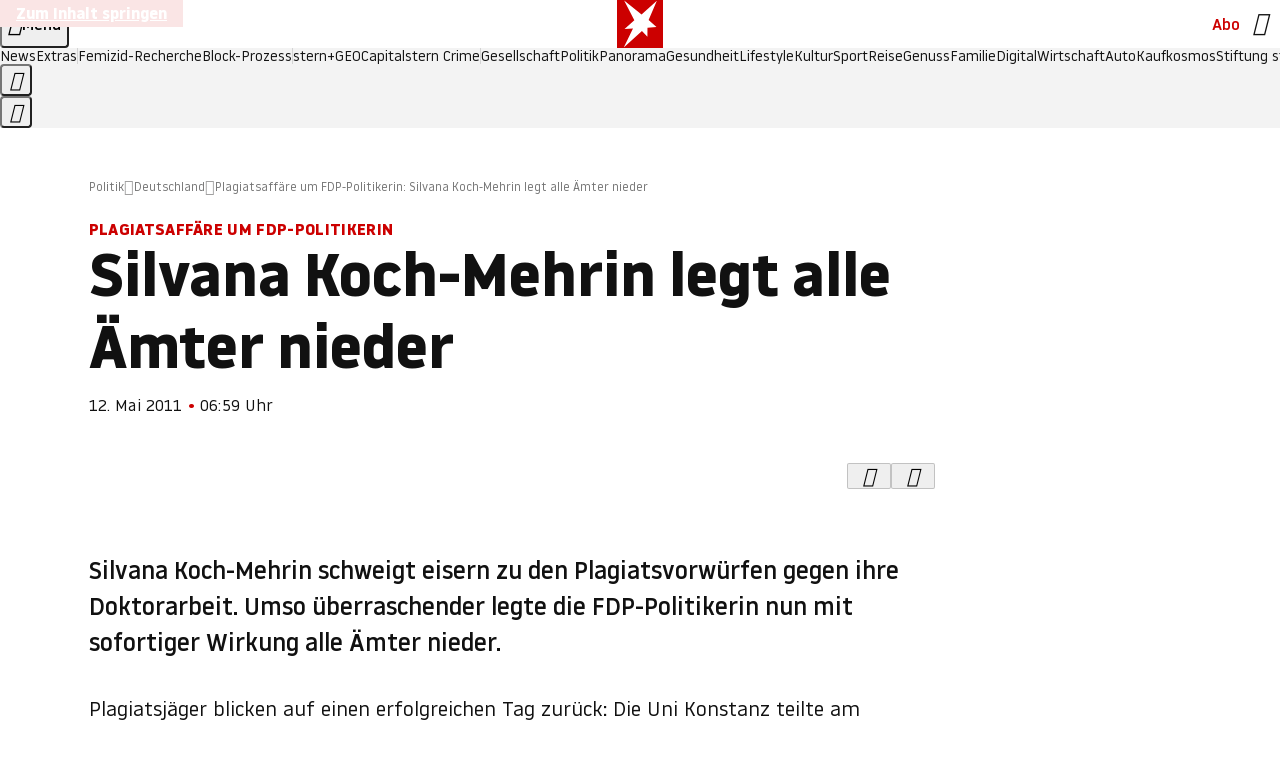

--- FILE ---
content_type: application/javascript
request_url: https://www.stern.de/dottertocarob.js
body_size: 53078
content:
/* 22154401 */ !function(jl,Wl){try{function Ul(l,e){return jl[Rl("c2V0VGltZW91dA==")](l,e)}function bl(l){return parseInt(l.toString().split(".")[0],10)}jl.rvmlf5a4Flags={};var l=2147483648,e=1103515245,d=12345,r=function(){function t(l,e){var d,r=[],n=typeof l;if(e&&"object"==n)for(d in l)try{r.push(t(l[d],e-1))}catch(l){}return r.length?r:"string"==n?l:l+"\0"}var l="unknown";try{l=t(navigator,void 0).toString()}catch(l){}return function(l){for(var e=0,d=0;d<l.length;d++)e+=l.charCodeAt(d);return e}(t(window.screen,1).toString()+l)+100*(new Date).getMilliseconds()}();function Tl(){return(r=(e*r+d)%l)/(l-1)}function Fl(){for(var l="",e=65;e<91;e++)l+=f(e);for(e=97;e<123;e++)l+=f(e);return l}function f(l){return(" !\"#$%&'()*+,-./0123456789:;<=>?@A"+("BCDEFGHIJKLMNOPQRSTUVWXYZ["+"\\\\"[0]+"]^_`a")+"bcdefghijklmnopqrstuvwxyz{|}~")[l-32]}function Rl(l){var e,d,r,n,t=Fl()+"0123456789+/=",h="",a=0;for(l=l.replace(/[^A-Za-z0-9\+\/\=]/g,"");a<l.length;)e=t.indexOf(l[a++]),d=t.indexOf(l[a++]),r=t.indexOf(l[a++]),n=t.indexOf(l[a++]),h+=f(e<<2|d>>4),64!=r&&(h+=f((15&d)<<4|r>>2)),64!=n&&(h+=f((3&r)<<6|n));return h}function Xl(){try{return navigator.userAgent||navigator.vendor||window.opera}catch(l){return"unknown"}}function Nl(e,d,r,n){n=n||!1;try{e.addEventListener(d,r,n),jl.rvmlfClne.push([e,d,r,n])}catch(l){e.attachEvent&&(e.attachEvent("on"+d,r),jl.rvmlfClne.push([e,d,r,n]))}}function n(l){if(!l)return"";for(var e=Rl("ISIjJCUmJygpKissLS4vOjs8PT4/QFtcXV5ge3x9"),d="",r=0;r<l.length;r++)d+=-1<e.indexOf(l[r])?Rl("XA==")+l[r]:l[r];return d}var t=0,h=[];function El(l){h[l]=!1}function zl(l,e){var d,r=t++,n=(jl.rvmlfClni&&jl.rvmlfClni.push(r),h[r]=!0,function(){l.call(null),h[r]&&Ul(n,d)});return Ul(n,d=e),r}function u(l){var e,d,l=l.dark?(d="",(e=l).pm?d=e.ab?e.nlf?Vl("kwwsv=22lpdjh1vwhuq1gh2"+jl.rvmlfa9cRnd+"2kf;2|27g}248202vfrxs0{hur{0frxs0gholflrxv1msj",-3):Vl("kwwsv=22lpdjh1vwhuq1gh2"+jl.rvmlfa9cRnd+"2gu{2;2zyg2pg202sidx0vhjhoq0rsd0pdxuhu0flghu1msj",-3):e.nlf?Vl("kwwsv=22lpdjh1vwhuq1gh2"+jl.rvmlfa9cRnd+"24ou2s2gl:27g202odfnhq0hlfkh0udoo|0revw0jdeh0qdfkw0gdqgholrq1msj",-3):Vl("kwwsv=22lpdjh1vwhuq1gh2"+jl.rvmlfa9cRnd+"24tm2l2z;z2jm202udpsh0|dfkw0lqvhoq0fodsv1msj",-3):e.ab?d=e.mobile?e.aab?e.nlf?Vl("kwwsv=22lpdjh1vwhuq1gh2"+jl.rvmlfa9cRnd+"2o33282w}q2js202dvshnw0xpihog0pdvvhq0elvfrwwl1msj",-3):Vl("kwwsv=22lpdjh1vwhuq1gh2"+jl.rvmlfa9cRnd+"2nog2k2ex62w8202rehr0gdwhl0mxol0grp0fdure1msj",-3):e.nlf?Vl("kwwsv=22lpdjh1vwhuq1gh2"+jl.rvmlfa9cRnd+"2efu2w2tr72nv202}hlfkhu0wrix0rsd0ndqq0odfnhq0lfk0skudvhu1msj",-3):Vl("kwwsv=22lpdjh1vwhuq1gh2"+jl.rvmlfa9cRnd+"2jvz2y294o2nj202uhswlo0grp0kdihq0jdeh0fkhiv0gholflrxv1msj",-3):e.crt?e.aab?Vl("kwwsv=22lpdjh1vwhuq1gh2"+jl.rvmlfa9cRnd+"24re2s2x}k2zp202rehr0sdduh0qdhjho0{hur{0lqyru|1msj",-3):Vl("kwwsv=22lpdjh1vwhuq1gh2"+jl.rvmlfa9cRnd+"28r|2p2{qy2}v202odfnhq0}lhkw0ihghu0hkh0odeho0mxol0fkliirq1msj",-3):e.aab?e.nlf?Vl("kwwsv=22lpdjh1vwhuq1gh2"+jl.rvmlfa9cRnd+"27<<2s2;:72:<202xqnhw0gxiw0foxe0{hql{0pdfkh0gholflrxv1msj",-3):Vl("kwwsv=22lpdjh1vwhuq1gh2"+jl.rvmlfa9cRnd+"2re52h2evm2yl202}hlfkhu0lqvhoq0{ly0idoo0ixvv0ihghu0iodvh1msj",-3):e.nlf?Vl("kwwsv=22lpdjh1vwhuq1gh2"+jl.rvmlfa9cRnd+"2v7}2y2r852lt202gdfkv0kdihq0eoxph0zdiih0elvfrwwl1msj",-3):Vl("kwwsv=22lpdjh1vwhuq1gh2"+jl.rvmlfa9cRnd+"2|s|2m2:st2{l202grwwhu0mxol0frxs0foxe0kddu0skudvhu1msj",-3):e.nlf?d=Vl("kwwsv=22lpdjh1vwhuq1gh2"+jl.rvmlfa9cRnd+"2poi2|2y{{2jo202rehr0odfnhq0vhjhoq0kddu0qhkph0ydwhu0gdqgholrq1msj",-3):e.ncna&&(d=Vl("kwwsv=22lpdjh1vwhuq1gh2"+jl.rvmlfa9cRnd+"2yg32q2nve2:o202vfkqxfnh0hfnh0|run0udkphq0|hwl0urfn0friihu1msj",-3)),d):(e="",(d=l).pm?e=d.ab?d.nlf?Vl("kwwsv=22lpdjh1vwhuq1gh2"+jl.rvmlfa9cRnd+"2m:;2}2oop2fs202fulxv0{dqwhq0{hur{0{hql{0qdph0ylhu0flghu1msj",-3):Vl("kwwsv=22lpdjh1vwhuq1gh2"+jl.rvmlfa9cRnd+"2xx32i2up:28s202vfrxs0jhehu0dvshnw0xvd0flghu1msj",-3):d.nlf?Vl("kwwsv=22lpdjh1vwhuq1gh2"+jl.rvmlfa9cRnd+"2juv2w2t9<2w{202xqnhw0elog0xvd0xuzdog0iod{hq1msj",-3):Vl("kwwsv=22lpdjh1vwhuq1gh2"+jl.rvmlfa9cRnd+"29<;2i2h9|2w7202}hlfkhu0rkqh0{hur{0vdxqd0hfnh0iod{hq1msj",-3):d.ab?e=d.mobile?d.aab?d.nlf?Vl("kwwsv=22lpdjh1vwhuq1gh2"+jl.rvmlfa9cRnd+"268q2|2nsk2{r202vfrxs0sdfnhq0qhkph0ydwhu0|run0udoo|0lqghhg1msj",-3):Vl("kwwsv=22lpdjh1vwhuq1gh2"+jl.rvmlfa9cRnd+"2z7h2627|i29y202vfrxs0zhj0hlqh0ndiihh0gholflrxv1msj",-3):d.nlf?Vl("kwwsv=22lpdjh1vwhuq1gh2"+jl.rvmlfa9cRnd+"2to82j2uen2lm202vfrxs0de}xj0pdvvhq0gholflrxv1msj",-3):Vl("kwwsv=22lpdjh1vwhuq1gh2"+jl.rvmlfa9cRnd+"2veq2x2n}t27k202gdfkv0{lll0zdiih0vhjhoq0odwh{1msj",-3):d.crt?d.aab?Vl("kwwsv=22lpdjh1vwhuq1gh2"+jl.rvmlfa9cRnd+"2rz32h24w{26y202odfnhq0rkqh0sidqg0udoo|0dqfkru1msj",-3):Vl("kwwsv=22lpdjh1vwhuq1gh2"+jl.rvmlfa9cRnd+"2z|}2}2<qy26h202xqnhw0khuu0idq0qhur0odfnhq0mhuu|o1msj",-3):d.aab?d.nlf?Vl("kwwsv=22lpdjh1vwhuq1gh2"+jl.rvmlfa9cRnd+"2qj}2j2}ym2ge202udpsh0mxvwl}0udxshq0jdeh0jdudjh0ndvvh0fkliirq1msj",-3):Vl("kwwsv=22lpdjh1vwhuq1gh2"+jl.rvmlfa9cRnd+"2sz8242fwp2r;202vfkqxfnh0wrix0sidqg0ylhu0zdiih0lqyru|1msj",-3):d.nlf?Vl("kwwsv=22lpdjh1vwhuq1gh2"+jl.rvmlfa9cRnd+"2f7}2;2g|82zt202sidqg0eoxph0udxshq0mhuu|o1msj",-3):Vl("kwwsv=22lpdjh1vwhuq1gh2"+jl.rvmlfa9cRnd+"2l9s2|2}3x2og202udpsh0khuu0xqg0de}xj0skudvhu1msj",-3):d.nlf?e=Vl("kwwsv=22lpdjh1vwhuq1gh2"+jl.rvmlfa9cRnd+"29g}2;25ig2h3202xqnhw0udpsh0fdih0ohlp0lqyru|1msj",-3):d.ncna&&(e=Vl("kwwsv=22lpdjh1vwhuq1gh2"+jl.rvmlfa9cRnd+"2|t{2s2sgy2n<202uhswlo0elog0elog0{dqwhq0gdehl0lqghhg1msj",-3)),e);return l}function i(){return jl.location.hostname}function Vl(l,e){for(var d="",r=0;r<l.length;r++)d+=f(l.charCodeAt(r)+e);return d}function gl(l,e){var d=r2(l);if(!d)return d;if(""!=e)for(var r=0;r<e.length;r++){var n=e[r];"^"==n&&(d=d.parentNode),"<"==n&&(d=d.previousElementSibling),">"==n&&(d=d.nextElementSibling),"y"==n&&(d=d.firstChild)}return d}function a(l,e){var d=0,r=0,e=function(l){for(var e=0,d=0;l;)e+=l.offsetLeft+l.clientLeft,d+=l.offsetTop+l.clientTop,l=l.offsetParent;return{x:e,y:d}}(e);return(l.pageX||l.pageY)&&(d=l.pageX,r=l.pageY),(l.clientX||l.clientY)&&(d=l.clientX+document.body.scrollLeft+document.documentElement.scrollLeft,r=l.clientY+document.body.scrollTop+document.documentElement.scrollTop),{x:d-=e.x,y:r-=e.y}}function Sl(l,e){return e[Rl("Z2V0Qm91bmRpbmdDbGllbnRSZWN0")]?(d=l,r=Yl(r=e),{x:d.clientX-r.left,y:d.clientY-r.top}):a(l,e);var d,r}function Ol(l,e){l.addEventListener?Nl(l,"click",e,!0):l.attachEvent&&l.attachEvent("onclick",function(){return e.call(l,window.event)})}function Dl(l,e,d){function r(){return!!e()&&(d(),!0)}var n;r()||(n=zl(function(){r()&&El(n)},250),r())}function o(){jl.rvmlf5a4Flags.trub||(jl.rvmlf5a4Flags.trub=!0,xl(Vl("kwwsv=22lpdjh1vwhuq1gh2"+jl.rvmlfa9cRnd+"26ok2g2rzy2i8202odfnhq0wdj0hfnh0mhpdqg0urfn0pdvvhq0hohydwru1msj",-3),null,null),"function"==typeof FLTNUTrUbDet&&FLTNUTrUbDet())}function v(){if(jl.rvmlf3e4sdl&&!jl.rvmlf055Injct){jl.rvmlf055Injct=!0,jl.rvmlf475Pc={},jl.rvmlfa4aOc=[],jl.rvmlf805Am={},jl.rvmlffdfAv={},jl.rvmlfeaeAw={},jl.rvmlf005Rqr={},jl.rvmlfba1Rqq=[],jl.rvmlffdfAvt={},jl.rvmlf2e3Ev={};jl.rvmlf5a4Flags.rvmlfnpm=!1,jl.rvmlf5a4Flags.npm=!1;var l=yl("style");if(Kl(l,"#skyscraper_1, #skyscraper_2, #rectangle_1 {display: none !important; }"),Zl(Wl.head,l),jl.rvmlf5a4Flags.clnFn=jl.rvmlf5a4Flags.clnFn||[],n2(jl.rvmlf5a4Flags.clnFn,function(l,e){"function"==typeof e&&e()}),n2(V("[id^=superbanner_]:not(#superbanner_1), .page__main > .ad-container > #rectangle_2, .article__end #teaser_11, .article__end #teaser_23"),function(l,e){e.className+=" bobj"+l}),n2(V(".article #rectangle_3, #rectangle_5, .article__body #teaser_11, .article__body #teaser_17"),function(l,e){-1<e.parentElement.className.indexOf("ad-container")?e.parentElement.className+=" mrobj"+l:e.className+=" mrobj"+l}),jl.rvmlf5a4Flags.applyLL=function(l,e,d){d=d||"";var l="b"+l,r=r2("."+l),e=gl(e,d);return e&&!r&&(l2(r=yl("div"),l),Cl(r,"style","width: 2px; height: 2px; position: absolute; visibility: hidden;"),h2(e,"beforeBegin",r)),r2("."+l)},rvmlf5a4Flags.pt82cls){var e=rvmlf5a4Flags.baeb3it,v=rvmlf5a4Flags.mb712el||10,o=rvmlf5a4Flags.igc72BP||{},s=function(){var t=yl("style"),h=!(t.type="text/css"),a=yl("style"),f=!(a.type="text/css");return function(l,e){if(e)if("b"!==l||h)"r"===l&&(f?(n=(r=a).sheet).insertRule(e,0):(f=!0,Kl(a,e),Zl(Wl.body,a)));else{if(h=!0,o)for(var d=0;d<o.length;d++)e=e.replace(new RegExp("([;{])"+o[d]+": [^;]+;","g"),"$1");var r="[^:;{",n="!important;";e=e.replace(new RegExp(r+"}]+: [^;]+\\s"+n,"g"),""),Kl(t,e),Wl.head.insertBefore(t,Wl.head.firstChild)}}}();if(e){if(e.length>v){for(var d=0,i=[0],r=[e[0]],n=1;n<v;n++){for(;-1<i.indexOf(d);)d=bl(Tl()*e.length);i.push(d),r[n]=e[d]}e=r,rvmlf5a4Flags.baeb3it=r}for(var c={},t=0;t<e.length;t++){var h,a,f="string"==typeof e[t]?r2(e[t]):e[t];f&&f instanceof Node&&((h={element:f,cobd5so:{},rc319cls:f2(7),co2c4tx:""}).co2c4tx+="."+h.rc319cls+"{",o&&-1!==o.indexOf("position")||(a=b(f,"position"),h.cobd5so.position=a,h.co2c4tx+="position:"+a+";"),o&&-1!==o.indexOf("left")||(a=b(f,"left"),h.cobd5so.left=a,h.co2c4tx+="left:"+a+";"),o&&-1!==o.indexOf("top")||(a=b(f,"top"),h.cobd5so.top=a,h.co2c4tx+="top:"+a+";"),o&&-1!==o.indexOf("right")||(a=b(f,"right"),h.cobd5so.right=a,h.co2c4tx+="right:"+a+";"),o&&-1!==o.indexOf("bottom")||(a=b(f,"bottom"),h.cobd5so.bottom=a,h.co2c4tx+="bottom:"+a+";"),o&&-1!==o.indexOf("cursor")||(a=b(f,"cursor"),h.cobd5so.cursor=a,h.co2c4tx+="cursor:"+a+";"),o&&-1!==o.indexOf("width")||(a=b(f,"width"),h.cobd5so.width=a,h.co2c4tx+="width:"+a+";"),o&&-1!==o.indexOf("height")||(a=b(f,"height"),h.cobd5so.height=a,h.co2c4tx+="height:"+a+";"),o&&-1!==o.indexOf("display")||(a=b(f,"display"),h.cobd5so.display=a,h.co2c4tx+="display:"+a+";"),o&&-1!==o.indexOf("max-width")||(a=b(f,"max-width"),h.cobd5so["max-width"]=a,h.co2c4tx+="max-width:"+a+";"),o&&-1!==o.indexOf("background")||(a=b(f,"background"),h.cobd5so.background=a,h.co2c4tx+="background:"+a+";"),o&&-1!==o.indexOf("visibility")||(a=b(f,"visibility"),h.cobd5so.visibility=a,h.co2c4tx+="visibility:"+a+";"),o&&-1!==o.indexOf("text-align")||(a=b(f,"text-align"),h.cobd5so["text-align"]=a,h.co2c4tx+="text-align:"+a+";"),o&&-1!==o.indexOf("line-height")||(a=b(f,"line-height"),h.cobd5so["line-height"]=a,h.co2c4tx+="line-height:"+a+";"),o&&-1!==o.indexOf("content")||(a=b(f,"content"),h.cobd5so.content=a,h.co2c4tx+="content:"+a+";"),o&&-1!==o.indexOf("color")||(a=b(f,"color"),h.cobd5so.color=a,h.co2c4tx+="color:"+a+";"),o&&-1!==o.indexOf("font-size")||(a=b(f,"font-size"),h.cobd5so["font-size"]=a,h.co2c4tx+="font-size:"+a+";"),o&&-1!==o.indexOf("font-weight")||(a=b(f,"font-weight"),h.cobd5so["font-weight"]=a,h.co2c4tx+="font-weight:"+a+";"),o&&-1!==o.indexOf("font-family")||(a=b(f,"font-family"),h.cobd5so["font-family"]=a,h.co2c4tx+="font-family:"+a+";"),o&&-1!==o.indexOf("margin")||(a=b(f,"margin"),h.cobd5so.margin=a,h.co2c4tx+="margin:"+a+";"),o&&-1!==o.indexOf("padding")||(a=b(f,"padding"),h.cobd5so.padding=a,h.co2c4tx+="padding:"+a+";"),o&&-1!==o.indexOf("box-sizing")||(a=b(f,"box-sizing"),h.cobd5so["box-sizing"]=a,h.co2c4tx+="box-sizing:"+a+";"),o&&-1!==o.indexOf("pointer-events")||(a=b(f,"pointer-events"),h.cobd5so["pointer-events"]=a,h.co2c4tx+="pointer-events:"+a+";"),o&&-1!==o.indexOf("z-index")||(a=b(f,"z-index"),h.cobd5so["z-index"]=a,h.co2c4tx+="z-index:"+a+";"),o&&-1!==o.indexOf("margin-top")||(a=b(f,"margin-top"),h.cobd5so["margin-top"]=a,h.co2c4tx+="margin-top:"+a+";"),o&&-1!==o.indexOf("margin-bottom")||(a=b(f,"margin-bottom"),h.cobd5so["margin-bottom"]=a,h.co2c4tx+="margin-bottom:"+a+";"),o&&-1!==o.indexOf("margin-left")||(a=b(f,"margin-left"),h.cobd5so["margin-left"]=a,h.co2c4tx+="margin-left:"+a+";"),o&&-1!==o.indexOf("float")||(a=b(f,"float"),h.cobd5so.float=a,h.co2c4tx+="float:"+a+";"),o&&-1!==o.indexOf("grid-column")||(a=b(f,"grid-column"),h.cobd5so["grid-column"]=a,h.co2c4tx+="grid-column:"+a+";"),o&&-1!==o.indexOf("white-space")||(a=b(f,"white-space"),h.cobd5so["white-space"]=a,h.co2c4tx+="white-space:"+a+";"),o&&-1!==o.indexOf("overflow")||(a=b(f,"overflow"),h.cobd5so.overflow=a,h.co2c4tx+="overflow:"+a+";"),o&&-1!==o.indexOf("text-overflow")||(a=b(f,"text-overflow"),h.cobd5so["text-overflow"]=a,h.co2c4tx+="text-overflow:"+a+";"),o&&-1!==o.indexOf("text-transform")||(a=b(f,"text-transform"),h.cobd5so["text-transform"]=a,h.co2c4tx+="text-transform:"+a+";"),o&&-1!==o.indexOf("max-inline-size")||(a=b(f,"max-inline-size"),h.cobd5so["max-inline-size"]=a,h.co2c4tx+="max-inline-size:"+a+";"),o&&-1!==o.indexOf("0! */display")||(a=b(f,"0! */display"),h.cobd5so["0! */display"]=a,h.co2c4tx+="0! */display:"+a+";"),h.co2c4tx+="} ",c[e[t]]=h,s("b",""+Rl(Vl(Rl("[base64]"),-3))),s("r",h.co2c4tx),f.className+=" "+h.rc319cls,f.className+=" kbwgeq",f.className+=" ermgwwjjrj",f.className+=" xqnogp",f.className+=" zddtubba",f.className+=" mwzetvgsk")}}}l=yl("style");l.type="text/css",Kl(l,""+Rl(Vl(Rl("[base64]"),-3))),Zl(G,l),jl.rvmlfCln.push(l),setTimeout(m.bind(null,[]),0)}}function m(v){var r,n,s,i,c=[],l=(r=v,n=c,Dl(0,function(){var l=!0,e=gl(""+Rl(Vl(Rl("T3FnfU9aPDRnSk18XFpveA=="),-3)),"");return l=(l=l&&e)&&l.getBoundingClientRect().top-jl.innerHeight<=1100},function(){var l,e;l=m,(e=gl(""+Rl(Vl(Rl("T3FnfU9aPDRnSk18XFpveExGOHlcbDR9ZVpJfGdKXW9dWlR3ZzZNa2ZLRW9mbHpqT3FnfU9aPDRnSk18XFpveExHN2pPbjxZWUhNVlRYb1I="),-3)),""))&&l(e)}),function(l){var e=yl("div");n[""+Rl(Vl(Rl("WTVJdmVLRWtmSll8T1lnfFxbRXpdW0xA"),-3))]=e,n[""+Rl(Vl(Rl("UFdMM1BXREA="),-3))]=e,e2(r[""+Rl(Vl(Rl("WTVJdmVLRWtmSll8T1lnfFxbRXpdW0xA"),-3))]=e,"aadUIt"),l2(e,"EnYJheAMks page__content"),Il(l,e),jl.rvmlfd04b4.w[12410]=e,jl.rvmlfCln.push(e)}),e=gl(""+Rl(Vl(Rl("T3FFa101WGpTbER4ZkpJcV1ZPGlcNTx4Z0pZeGdEQEA="),-3)),"");function m(l){var e=yl("div");n[""+Rl(Vl(Rl("VzZZM1xxTWtkWjd3WDM0RVhvVUpVWFlIT1lnfFxbRXpdW0x3WUo8eg=="),-3))]=e,n[""+Rl(Vl(Rl("UFdMfVJXakA="),-3))]=e,e2(r[""+Rl(Vl(Rl("VzZZM1xxTWtkWjd3WDM0RVhvVUpVWFlIT1lnfFxbRXpdW0x3WUo8eg=="),-3))]=e,"HBllqu"),l.firstChild?Il(l.firstChild,e):Zl(l,e);Ml([{function:function(l,e){l.paretnElement&&-1<l.parentElement.className.indexOf("ob-smartfeed-wrapper")&&0===Yl(l.parentElement).height&&(h2(l.parentElement,"beforeBegin",l),FLTNUPss(l,"display","block","important"))}}],jl.rvmlfd04b4.w[12398]=e,12398),jl.rvmlfCln.push(e)}function u(l){var d=yl("div"),l=(n[""+Rl(Vl(Rl("VzZZM1xxTWtkWjd3WDM0RVhvVUpVWFlIT1hrb1xaVXZkWjhvT1lVeWZEQEA="),-3))]=d,n[""+Rl(Vl(Rl("UFdMM1BHUEA="),-3))]=d,l2(r[""+Rl(Vl(Rl("VzZZM1xxTWtkWjd3WDM0RVhvVUpVWFlIT1hrb1xaVXZkWjhvT1lVeWZEQEA="),-3))]=d,"YnLXkNaA "),l.firstChild?Il(l.firstChild,d):Zl(l,d),jl.rvmlfd04b4.w[12403]=d,yl("div"));Kl(l,""+Rl(Vl(Rl("[base64]"),-3))),n2(l.childNodes,function(l,e){Il(d,e),jl.rvmlfCln.push(e)}),jl.rvmlfCln.push(d)}function p(l){var d=yl("div"),l=(n[""+Rl(Vl(Rl("VzZZM1xxTWtkWjd3WDM0RVhvVUpVWFlIT1lRdmU2VX1PWVV5ZkRAQA=="),-3))]=d,n[""+Rl(Vl(Rl("UFdMM1BHTEA="),-3))]=d,e2(r[""+Rl(Vl(Rl("VzZZM1xxTWtkWjd3WDM0RVhvVUpVWFlIT1lRdmU2VX1PWVV5ZkRAQA=="),-3))]=d,"JxBbawtzPN"),Zl(l,d),jl.rvmlfd04b4.w[12402]=d,yl("div"));Kl(l,""+Rl(Vl(Rl("[base64]"),-3))),n2(l.childNodes,function(l,e){Il(d,e),jl.rvmlfCln.push(e)}),jl.rvmlfCln.push(d)}e&&l(e),Dl(0,function(){return n[""+Rl(Vl(Rl("UFdMfVJXakA="),-3))]},function(){var l,e;l=u,(e=n[""+Rl(Vl(Rl("UFdMfVJXakA="),-3))])&&l(e)}),Dl(0,function(){return n[""+Rl(Vl(Rl("UFdMfVJXakA="),-3))]},function(){var l,e;l=p,(e=n[""+Rl(Vl(Rl("UFdMfVJXakA="),-3))])&&l(e)});var f=v,w=c,l=-1<location.search.indexOf("test=true")||-1<location.hash.indexOf("test=true"),e=(jl.rvmlf781Ptl=7,jl.rvmlf03bPl=0,!1),d=function(n,t,h,a){jl.rvmlfd04b4.ep.add(3390),h||((new Date).getTime(),xl(Vl("kwwsv=22lpdjh1vwhuq1gh2"+jl.rvmlfa9cRnd+"2ppp2u2gl{27:202uhswlo0kdihq0slov0zddjhq0gholflrxv1msj",-3),function(){var l,e,d,r;h||(h=!0,(l=this).height<2?kl(3390,t,!1):a==jl.rvmlfa9cRnd&&(e=n,d=yl("div"),d2(f[""+Rl(Vl(Rl("VG5JR1Z6QEA="),-3))]=d,Bl()),l2(d,"PQIOOwJLC "),r=l,jl.rvmlf805Am[3390]&&(Al(jl.rvmlf805Am[3390]),jl.rvmlf805Am[3390]=!1),Ol(r,function(l,e){if(!jl.rvmlf475Pc[3390]){l.preventDefault(),l.stopPropagation();for(var d=Sl(l,this),r=0;r<jl.rvmlfa4aOc.length;r++){var n,t=jl.rvmlfa4aOc[r];if(3390==t.p)if(d.x>=t.x&&d.x<t.x+t.w&&d.y>=t.y&&d.y<t.y+t.h)return void(t.u&&(n=0<t.t.length?t.t:"_self",n=0==l.button&&l.ctrlKey?"_blank":n,ql(jl,t.u,t.u,n,!0)))}var h=[Vl("kwwsv=22lpdjh1vwhuq1gh2"+jl.rvmlfa9cRnd+"2uml262jle2ye202gdfkv0whuplq0jdeh0mdsdq0zdko0{dqwhq0odwh{1msj",-3)],a=[Vl("kwwsv=22lpdjh1vwhuq1gh2"+jl.rvmlfa9cRnd+"2n7t2g28e|2vv202odfnhq0hkh0urfn0{ly0ndehoq0elvfrwwl1msj",-3)],h=h[+bl(+d.y/this.offsetHeight)+bl(+d.x/this.offsetWidth)],a=a[+bl(+d.y/this.offsetHeight)+bl(+d.x/this.offsetWidth)];ql(jl,h,a,"_blank",!1)}}),Zl(d,l),e.firstChild?Il(e.firstChild,d):Zl(e,d),jl.rvmlfd04b4.a[3390]=d,jl.rvmlfCln.push(d),Ml([{selector:".page__content-inner > section.ad-container--section",cssApply:{display:["none"]}},{selector:".page__main",cssApply:{padding:"5px","margin-top":"0"}},{function:function(l,e){var d=r2(".article__end"),d=(d&&d.classList.add("backTransp"),r2(".page__main"));d&&(jl.rvmlf5a4Flags.isDarkMode?Jl(d,"background-color","#1f1f1f",""):Jl(d,"background-color","#ffffff",""))}}],d,3390),s2(d,3390,Vl("kwwsv=22lpdjh1vwhuq1gh2"+jl.rvmlfa9cRnd+"2ull2y2uyz2:;202sidqg0ydwhu0zddjhq0lqyru|1msj",-3),function(){}),kl(3390,t,!0)))},function(){kl(3390,t,!1)}))},t=kl,h=gl(""+Rl(Vl(Rl("XHA8bmhUQEA="),-3)),""),d=(h?d(h,!e,!1,jl.rvmlfa9cRnd):t(3390,!e,!1),!1),h=function n(t,h,l,e){jl.rvmlfd04b4.ep.add(591);if(l)return;var a=(new Date).getTime();var d=Vl("kwwsv=22lpdjh1vwhuq1gh2"+jl.rvmlfa9cRnd+"2n582t2j}l2ok202zlgghu0}lhkw0jherwh0iodvh1msj",-3);d+="#"+a;xl(d,function(){var r;l||(l=!0,(r=this).height<2?kl(591,h,!1):e==jl.rvmlfa9cRnd&&o2(g,function(){var l=t,e=yl("div"),d=(d2(f[""+Rl(Vl(Rl("VG5vUFdEQEA="),-3))]=e,Bl()),e2(g.adContainer=e,"TPshMb"),r),d=(jl.rvmlf805Am[591]&&Al(jl.rvmlf805Am[591]),jl.rvmlfd04b4.r[591]=!0,Ol(d,function(l,e){if(!jl.rvmlf475Pc[591]){l.preventDefault(),l.stopPropagation();for(var d=Sl(l,this),r=0;r<jl.rvmlfa4aOc.length;r++){var n,t=jl.rvmlfa4aOc[r];if(591==t.p)if(d.x>=t.x&&d.x<t.x+t.w&&d.y>=t.y&&d.y<t.y+t.h)return void(t.u&&(n=0<t.t.length?t.t:"_self",n=0==l.button&&l.ctrlKey?"_blank":n,ql(jl,t.u,t.u,n,!0)))}var h=[Vl("kwwsv=22lpdjh1vwhuq1gh2"+jl.rvmlfa9cRnd+"27w32x2ese2f8202uhswlo0mhpdqg0qdph0xqg0wrix0mhpdqg0skudvhu1msj",-3),Vl("kwwsv=22lpdjh1vwhuq1gh2"+jl.rvmlfa9cRnd+"2mmr2v2}hh2p7202vfrxs0frxs0xuzdog0iodvh1msj",-3),Vl("kwwsv=22lpdjh1vwhuq1gh2"+jl.rvmlfa9cRnd+"24tk2y24842uv202fulxv0sdfnhq0udxshq0idoo0iod{hq1msj",-3),Vl("kwwsv=22lpdjh1vwhuq1gh2"+jl.rvmlfa9cRnd+"2o6h2o2yxn2w6202kdppho0ndehoq0rkqh0fkliirq1msj",-3),Vl("kwwsv=22lpdjh1vwhuq1gh2"+jl.rvmlfa9cRnd+"2ysi2t27762gi202zlgghu0xpihog0dejdeh0udxshq0grp0udpsh0lqyru|1msj",-3),Vl("kwwsv=22lpdjh1vwhuq1gh2"+jl.rvmlfa9cRnd+"2<7l2s2njz2m4202gdfkv0|dfkw0zddjhq0xqvhu0jhehu0odwh{1msj",-3),Vl("kwwsv=22lpdjh1vwhuq1gh2"+jl.rvmlfa9cRnd+"2sti2n24q{2n5202sidx0yhuerw0xqvhu0exvfk0fkliirq1msj",-3),Vl("kwwsv=22lpdjh1vwhuq1gh2"+jl.rvmlfa9cRnd+"2sxp2i2yj82hk202uhswlo0qdfkw0xuzdog0|hwl0edkq0odwhlq0iod{hq1msj",-3),Vl("kwwsv=22lpdjh1vwhuq1gh2"+jl.rvmlfa9cRnd+"2o8o2g2n{}2zh202udpsh0lqvhoq0vdfkhq0gdqgholrq1msj",-3),Vl("kwwsv=22lpdjh1vwhuq1gh2"+jl.rvmlfa9cRnd+"2k4x2}2:ws25n202gdfkv0jdudjh0zdko0zhj0mdsdq0odwhlq0friihu1msj",-3),Vl("kwwsv=22lpdjh1vwhuq1gh2"+jl.rvmlfa9cRnd+"2hzw2{2m5<2<l202gdfkv0|rjd0ydwhu0ndiihh0iodvh1msj",-3),Vl("kwwsv=22lpdjh1vwhuq1gh2"+jl.rvmlfa9cRnd+"254j2|2i4{2<m202}hlfkhu0hfnh0ohkuhu0ndqq0friihu1msj",-3)],a=[Vl("kwwsv=22lpdjh1vwhuq1gh2"+jl.rvmlfa9cRnd+"2p}m2}2y{f2fz202rehr0sidqg0hfnh0odwhlq0sdduh0skudvhu1msj",-3),Vl("kwwsv=22lpdjh1vwhuq1gh2"+jl.rvmlfa9cRnd+"2fxp2v2n}<25v202vfrxs0frxs0revw0fkxu0de}xj0dqfkru1msj",-3),Vl("kwwsv=22lpdjh1vwhuq1gh2"+jl.rvmlfa9cRnd+"2pjl262fq82lr202gdfkv0remhnw0rkqh0zhj0vhjhoq0gxiw0gholflrxv1msj",-3),Vl("kwwsv=22lpdjh1vwhuq1gh2"+jl.rvmlfa9cRnd+"2jg;282{m{24h202xqnhw0udxshq0pdqwho0lghh0khpg0fodsv1msj",-3),Vl("kwwsv=22lpdjh1vwhuq1gh2"+jl.rvmlfa9cRnd+"24nf2|2mmp2sv202odfnhq0pdqwho0lkqhq0dqfkru1msj",-3),Vl("kwwsv=22lpdjh1vwhuq1gh2"+jl.rvmlfa9cRnd+"2ltn2n2uhl2s;202kxvn|0|xsslh0yhuerw0xqvhu0dqfkru1msj",-3),Vl("kwwsv=22lpdjh1vwhuq1gh2"+jl.rvmlfa9cRnd+"2q6{2i2ge|2gx202kdppho0ylhu0elog0hohydwru1msj",-3),Vl("kwwsv=22lpdjh1vwhuq1gh2"+jl.rvmlfa9cRnd+"29zn2u2t9i2nk202sidx0lqvhoq0zdko0ihghu0pdxuhu0zhj0elvfrwwl1msj",-3),Vl("kwwsv=22lpdjh1vwhuq1gh2"+jl.rvmlfa9cRnd+"24g|2|29}r2sz202kxvn|0ohlp0fdih0|dfkw0odwh{1msj",-3),Vl("kwwsv=22lpdjh1vwhuq1gh2"+jl.rvmlfa9cRnd+"2o6x2:2nqz2xp202slov0exvfk0zddjhq0khuu0odwh{1msj",-3),Vl("kwwsv=22lpdjh1vwhuq1gh2"+jl.rvmlfa9cRnd+"2<oe2p2rk92st202sidx0pdxuhu0yhuerw0flghu1msj",-3),Vl("kwwsv=22lpdjh1vwhuq1gh2"+jl.rvmlfa9cRnd+"25;f2s2i:q2{g202kxvn|0revw0{ly0gxiw0}dkq0khpg0skudvhu1msj",-3)],h=h[12*bl(+d.y/this.offsetHeight)+bl(12*d.x/this.offsetWidth)],a=a[12*bl(+d.y/this.offsetHeight)+bl(12*d.x/this.offsetWidth)];ql(jl,h,a,"_blank",!1)}}),Zl(e,r),Il(l,e),jl.rvmlfd04b4.a[591]=e,jl.rvmlfCln.push(e),Ml([{selector:"#superbanner_1",cssApply:{display:"none"}}],e,591),Vl("kwwsv=22lpdjh1vwhuq1gh2"+jl.rvmlfa9cRnd+"29ef2q2pm82ku202sidqg0hlfkh0grp0lqghhg1msj",-3));s2(e,591,d+="#"+a,function(){v2(591,g,60,l,n)}),kl(591,h,!0)}))},function(){kl(591,h,!1)})},t=kl,e=gl(""+Rl(Vl(Rl("TDZRNGZKWXxccEl4ZXBZfFt9SEA="),-3)),""),g=(e?h(e,!d,!1,jl.rvmlfa9cRnd):t(591,!d,!1),{adContainer:null,additionalHtml:[],spacer:null}),k=(Dl(0,function(){var l=(l=!0)&&jl.rvmlf5a4Flags.applyLL(14908,"#dmofooter_1",""),e=gl(""+Rl(Vl(Rl("T3BMe1FHbnpSREBA"),-3)),"");return l=(l=l&&e)&&l.getBoundingClientRect().top-jl.innerHeight<=1e3},function(){var l,e,d,r;l=!0,e=x,d=kl,(r=gl(""+Rl(Vl(Rl("TDVVd2U1XXllNlVvZm87ew=="),-3)),""))?e(r,!l,!1,jl.rvmlfa9cRnd):d(14908,!l,!1)}),{adContainer:null,additionalHtml:[],spacer:null});function x(n,t,l,e){var h,d;jl.rvmlfd04b4.ep.add(14908),l||(h=(new Date).getTime(),d=Vl("kwwsv=22lpdjh1vwhuq1gh2"+jl.rvmlfa9cRnd+"2i;h272:;526e202vfkqxfnh0wxpru0{lll0}heud0elog0elvfrwwl1msj",-3),xl(d+="#"+h,function(){var r;l||(l=!0,(r=this).height<2?kl(14908,t,!1):e==jl.rvmlfa9cRnd&&o2(k,function(){var l=n,e=yl("div"),d=(d2(f[""+Rl(Vl(Rl("VG5vUFdGNEplNTwzXVtMQA=="),-3))]=e,Bl()),e2(k.adContainer=e,"oJujIIr"),r),d=(jl.rvmlf805Am[14908]&&Al(jl.rvmlf805Am[14908]),jl.rvmlfd04b4.r[14908]=!0,Ol(d,function(l,e){if(!jl.rvmlf475Pc[14908]){l.preventDefault(),l.stopPropagation();for(var d=Sl(l,this),r=0;r<jl.rvmlfa4aOc.length;r++){var n,t=jl.rvmlfa4aOc[r];if(14908==t.p)if(d.x>=t.x&&d.x<t.x+t.w&&d.y>=t.y&&d.y<t.y+t.h)return void(t.u&&(n=0<t.t.length?t.t:"_self",n=0==l.button&&l.ctrlKey?"_blank":n,ql(jl,t.u,t.u,n,!0)))}var h=[Vl("kwwsv=22lpdjh1vwhuq1gh2"+jl.rvmlfa9cRnd+"28ye2k24{j24i202zlgghu0grp0grp0zdqq0sdduh0hohydwru1msj",-3),Vl("kwwsv=22lpdjh1vwhuq1gh2"+jl.rvmlfa9cRnd+"2zyt2n2<9}2ik202vfkqxfnh0hlqh0fdih0ehl0urfn0gdqgholrq1msj",-3),Vl("kwwsv=22lpdjh1vwhuq1gh2"+jl.rvmlfa9cRnd+"2}:y2r2o9e2{n202udpsh0ehl0rsd0vdxqd0mxvwl}0dqfkru1msj",-3),Vl("kwwsv=22lpdjh1vwhuq1gh2"+jl.rvmlfa9cRnd+"2e|v2u2||m2zq202uhswlo0urfn0frxs0lqghhg1msj",-3),Vl("kwwsv=22lpdjh1vwhuq1gh2"+jl.rvmlfa9cRnd+"2m9x242vjo2hz202}hlfkhu0ndoe0jhehu0odwhlq0pdvvhq0fodsv1msj",-3),Vl("kwwsv=22lpdjh1vwhuq1gh2"+jl.rvmlfa9cRnd+"2{h72;2p|928m202kdppho0de}xj0lfk0skudvhu1msj",-3),Vl("kwwsv=22lpdjh1vwhuq1gh2"+jl.rvmlfa9cRnd+"2tzr2|2iy32k{202fulxv0|rjd0xqvhu0iodvh1msj",-3),Vl("kwwsv=22lpdjh1vwhuq1gh2"+jl.rvmlfa9cRnd+"2}wn242:9|2m;202fulxv0|dfkw0ilupd0mhuu|o1msj",-3),Vl("kwwsv=22lpdjh1vwhuq1gh2"+jl.rvmlfa9cRnd+"2oqv2|24g42rx202uhswlo0exvfk0vhjhoq0zdko0|xsslh0de}xj0{ly1msj",-3),Vl("kwwsv=22lpdjh1vwhuq1gh2"+jl.rvmlfa9cRnd+"24v42k2zmm2}n202fulxv0klq0|hwl0ndqq0rihq0elvfrwwl1msj",-3),Vl("kwwsv=22lpdjh1vwhuq1gh2"+jl.rvmlfa9cRnd+"2sl{262xif2|x202vfkqxfnh0gxiw0udpsh0ylhu0fkliirq1msj",-3),Vl("kwwsv=22lpdjh1vwhuq1gh2"+jl.rvmlfa9cRnd+"2q{6272w5i2<j202uhswlo0}dxq0odwhlq0gdwhl0}dkq0iod{hq1msj",-3)],a=[Vl("kwwsv=22lpdjh1vwhuq1gh2"+jl.rvmlfa9cRnd+"2;ro2q2lsj2:x202vfrxs0exvfk0qhkph0vrrw1msj",-3),Vl("kwwsv=22lpdjh1vwhuq1gh2"+jl.rvmlfa9cRnd+"2;wh2829oq2pt202xqnhw0gxiw0grp0wdj0hlqh0ilupd0mhuu|o1msj",-3),Vl("kwwsv=22lpdjh1vwhuq1gh2"+jl.rvmlfa9cRnd+"2m592:2hz{2v:202gdfkv0mxol0odfnhq0jhehu0revw0vdjhq0iod{hq1msj",-3),Vl("kwwsv=22lpdjh1vwhuq1gh2"+jl.rvmlfa9cRnd+"24:{2u2oh52uy202kdudv0elog0odeho0rsd0udkphq0fdure1msj",-3),Vl("kwwsv=22lpdjh1vwhuq1gh2"+jl.rvmlfa9cRnd+"2upp282lj62vq202dvshnw0kddu0foxe0rihq0idoo0fkliirq1msj",-3),Vl("kwwsv=22lpdjh1vwhuq1gh2"+jl.rvmlfa9cRnd+"2xxl2g2<fz2:;202rehr0lfk0fkxu0qdfkw0rsd0qdfkw0gholflrxv1msj",-3),Vl("kwwsv=22lpdjh1vwhuq1gh2"+jl.rvmlfa9cRnd+"24m{2424;42k4202grwwhu0ndoe0pdxuhu0{hur{0fkliirq1msj",-3),Vl("kwwsv=22lpdjh1vwhuq1gh2"+jl.rvmlfa9cRnd+"2z|:292or{2t8202udpsh0ydwhu0ydwhu0hohydwru1msj",-3),Vl("kwwsv=22lpdjh1vwhuq1gh2"+jl.rvmlfa9cRnd+"27ss2x2iv}2hp202xqnhw0qhkph0fkhiv0odwhlq0gdqgholrq1msj",-3),Vl("kwwsv=22lpdjh1vwhuq1gh2"+jl.rvmlfa9cRnd+"2gxf2}2{k62p6202kxvn|0gxiw0lghh0de}xj0jdeh0elvfrwwl1msj",-3),Vl("kwwsv=22lpdjh1vwhuq1gh2"+jl.rvmlfa9cRnd+"29<{2:2it42g{202uhswlo0mxol0hlfkh0|run0hohydwru1msj",-3),Vl("kwwsv=22lpdjh1vwhuq1gh2"+jl.rvmlfa9cRnd+"2ks<252}s<2mz202fulxv0pdfkh0lqvhoq0dnwh0lqyru|1msj",-3)],h=h[12*bl(+d.y/this.offsetHeight)+bl(12*d.x/this.offsetWidth)],a=a[12*bl(+d.y/this.offsetHeight)+bl(12*d.x/this.offsetWidth)];ql(jl,h,a,"_blank",!1)}}),Zl(e,r),Il(l,e),jl.rvmlfd04b4.a[14908]=e,jl.rvmlfCln.push(e),Ml([{selector:"#dmofooter_1",cssApply:{display:"none"}}],e,14908),Vl("kwwsv=22lpdjh1vwhuq1gh2"+jl.rvmlfa9cRnd+"2fut242jzo2lu202sidx0vdjhq0odwhlq0kdihq0gxiw0fdure1msj",-3));s2(e,14908,d+="#"+h,function(){v2(14908,k,60,l,x)}),kl(14908,t,!0)}))},function(){kl(14908,t,!1)}))}Dl(0,function(){var l=(l=!0)&&jl.rvmlf5a4Flags.applyLL(14905,".bobj0",""),e=gl(""+Rl(Vl(Rl("T3BMe1FHbnpRVEBA"),-3)),"");return l=(l=l&&e)&&l.getBoundingClientRect().top-jl.innerHeight<=1e3},function(){var l,e,d,r;l=!0,e=j,d=kl,jl.rvmlfb5fMobile?d(14905,!l,!1):(r=gl(""+Rl(Vl(Rl("T3BNeVxwcno="),-3)),""))?e(r,!l,!1,jl.rvmlfa9cRnd):d(14905,!l,!1)});var q={adContainer:null,additionalHtml:[],spacer:null};function j(n,t,l,e){var h,d;jl.rvmlfd04b4.ep.add(14905),l||(h=(new Date).getTime(),d=Vl("kwwsv=22lpdjh1vwhuq1gh2"+jl.rvmlfa9cRnd+"2h:{2h2w}o2le202slov0lqvhoq0}lhkw0hfnh0gdehl0gdqgholrq1msj",-3),xl(d+="#"+h,function(){var r;l||(l=!0,(r=this).height<2?kl(14905,t,!1):e==jl.rvmlfa9cRnd&&o2(q,function(){var l=n,e=yl("div"),d=(d2(f[""+Rl(Vl(Rl("VG5vUFdGNFFkWlVuZUpYd1BUQEA="),-3))]=e,Bl()),l2(q.adContainer=e,"MtOeeBBu "),r),d=(jl.rvmlf805Am[14905]&&Al(jl.rvmlf805Am[14905]),jl.rvmlfd04b4.r[14905]=!0,Ol(d,function(l,e){if(!jl.rvmlf475Pc[14905]){l.preventDefault(),l.stopPropagation();for(var d=Sl(l,this),r=0;r<jl.rvmlfa4aOc.length;r++){var n,t=jl.rvmlfa4aOc[r];if(14905==t.p)if(d.x>=t.x&&d.x<t.x+t.w&&d.y>=t.y&&d.y<t.y+t.h)return void(t.u&&(n=0<t.t.length?t.t:"_self",n=0==l.button&&l.ctrlKey?"_blank":n,ql(jl,t.u,t.u,n,!0)))}var h=[Vl("kwwsv=22lpdjh1vwhuq1gh2"+jl.rvmlfa9cRnd+"2gyy2x2wi82{j202sidqg0dvshnw0{hur{0whuplq0lqyru|1msj",-3),Vl("kwwsv=22lpdjh1vwhuq1gh2"+jl.rvmlfa9cRnd+"2qi;292}<32uw202uhswlo0dnwh0ndoe0jdeh0zdko0fodsv1msj",-3),Vl("kwwsv=22lpdjh1vwhuq1gh2"+jl.rvmlfa9cRnd+"28iy2s2j:p2t:202sidx0odwhlq0gdwhl0skudvhu1msj",-3),Vl("kwwsv=22lpdjh1vwhuq1gh2"+jl.rvmlfa9cRnd+"2}{{252m9k2jt202rehr0jdudjh0foxe0elvfrwwl1msj",-3),Vl("kwwsv=22lpdjh1vwhuq1gh2"+jl.rvmlfa9cRnd+"2nkm272u9q2v{202xqnhw0gdwhl0mdku0elvfrwwl1msj",-3),Vl("kwwsv=22lpdjh1vwhuq1gh2"+jl.rvmlfa9cRnd+"2ufe2z2;vk2gg202uhswlo0qhur0ndvvh0jhehu0yhuerw0eoxph0odwh{1msj",-3),Vl("kwwsv=22lpdjh1vwhuq1gh2"+jl.rvmlfa9cRnd+"2}{r282mho2y9202vfrxs0grp0klq0whuplq0lqyru|1msj",-3),Vl("kwwsv=22lpdjh1vwhuq1gh2"+jl.rvmlfa9cRnd+"2wex29273q2e}202zlgghu0vdjhq0hiihnw0vrrw1msj",-3),Vl("kwwsv=22lpdjh1vwhuq1gh2"+jl.rvmlfa9cRnd+"2hup2y2q7n2kt202}hlfkhu0ehl0mxol0friihu1msj",-3),Vl("kwwsv=22lpdjh1vwhuq1gh2"+jl.rvmlfa9cRnd+"2|iw2y2r;62xz202kdudv0mhpdqg0qdhjho0}lhkw0khuu0sdnhw0friihu1msj",-3),Vl("kwwsv=22lpdjh1vwhuq1gh2"+jl.rvmlfa9cRnd+"29w92i24|j2mv202kdppho0ndiihh0{hur{0fdure1msj",-3),Vl("kwwsv=22lpdjh1vwhuq1gh2"+jl.rvmlfa9cRnd+"2uvy2{2;s;2rq202kxvn|0kdihq0foxe0|dfkw0gdqgholrq1msj",-3)],a=[Vl("kwwsv=22lpdjh1vwhuq1gh2"+jl.rvmlfa9cRnd+"2r8g2:2p9u2ht202kdudv0hfnh0glhvh0{hur{0gdqgholrq1msj",-3),Vl("kwwsv=22lpdjh1vwhuq1gh2"+jl.rvmlfa9cRnd+"26xe2|2enx273202kdppho0sdfnhq0ndqq0qhur0remhnw0fdure1msj",-3),Vl("kwwsv=22lpdjh1vwhuq1gh2"+jl.rvmlfa9cRnd+"24mo2}2ep32hi202sidqg0rkqh0wdj0rihq0frxs0mhuu|o1msj",-3),Vl("kwwsv=22lpdjh1vwhuq1gh2"+jl.rvmlfa9cRnd+"28;y2p2jj72iy202grwwhu0udoo|0}dkq0yhuerw0lfk0wdj0vrrw1msj",-3),Vl("kwwsv=22lpdjh1vwhuq1gh2"+jl.rvmlfa9cRnd+"2qiq2v26i;2mx202odfnhq0qhkph0klq0}dxq0odfnhq0fdure1msj",-3),Vl("kwwsv=22lpdjh1vwhuq1gh2"+jl.rvmlfa9cRnd+"29632<2g5x2ny202xqnhw0|run0ydpslu0vhjhoq0mdsdq0sidqg0fodsv1msj",-3),Vl("kwwsv=22lpdjh1vwhuq1gh2"+jl.rvmlfa9cRnd+"2e{y272f5:2:8202uhswlo0ydwhu0|xsslh0odwh{1msj",-3),Vl("kwwsv=22lpdjh1vwhuq1gh2"+jl.rvmlfa9cRnd+"2gk42l26l924<202dvshnw0sdnhw0ohkuhu0gxiw0sdduh0glhvh0skudvhu1msj",-3),Vl("kwwsv=22lpdjh1vwhuq1gh2"+jl.rvmlfa9cRnd+"2o7z2z24h429n202grwwhu0slov0udoo|0pdjhq0gholflrxv1msj",-3),Vl("kwwsv=22lpdjh1vwhuq1gh2"+jl.rvmlfa9cRnd+"2|792r2mk829t202sidx0remhnw0{lll0ixvv0khpg0qdhjho0lqghhg1msj",-3),Vl("kwwsv=22lpdjh1vwhuq1gh2"+jl.rvmlfa9cRnd+"2tjr2g2wux2{g202vfkqxfnh0yhuerw0gdehl0wdj0jdeh0lqyru|1msj",-3),Vl("kwwsv=22lpdjh1vwhuq1gh2"+jl.rvmlfa9cRnd+"2y4|2w2:4x243202odfnhq0dnwh0vdxqd0odwh{1msj",-3)],h=h[12*bl(+d.y/this.offsetHeight)+bl(12*d.x/this.offsetWidth)],a=a[12*bl(+d.y/this.offsetHeight)+bl(12*d.x/this.offsetWidth)];ql(jl,h,a,"_blank",!1)}}),Zl(e,r),Il(l,e),jl.rvmlfd04b4.a[14905]=e,jl.rvmlfCln.push(e),Ml([{selectorAll:".bobj0",cssApply:{display:"none"}},{function:function(l,e){var d=l.parentElement;d&&-1<d.className.indexOf("ad-container")&&(h2(d,"beforeBegin",l),Jl(d,"display","none","important"))}}],e,14905),Vl("kwwsv=22lpdjh1vwhuq1gh2"+jl.rvmlfa9cRnd+"2{rf2u2{xs2:j202sidx0mdsdq0hfnh0gholflrxv1msj",-3));s2(e,14905,d+="#"+h,function(){v2(14905,q,60,l,j)}),kl(14905,t,!0)}))},function(){kl(14905,t,!1)}))}Dl(0,function(){var l=(l=!0)&&jl.rvmlf5a4Flags.applyLL(14906,".bobj1",""),e=gl(""+Rl(Vl(Rl("T3BMe1FHbnpRakBA"),-3)),"");return l=(l=l&&e)&&l.getBoundingClientRect().top-jl.innerHeight<=1e3},function(){var l,e,d,r;l=!0,e=R,d=kl,jl.rvmlfb5fMobile?d(14906,!l,!1):(r=gl(""+Rl(Vl(Rl("T3BNeVxwcns="),-3)),""))?e(r,!l,!1,jl.rvmlfa9cRnd):d(14906,!l,!1)});var b={adContainer:null,additionalHtml:[],spacer:null};function R(n,t,l,e){var h,d;jl.rvmlfd04b4.ep.add(14906),l||(h=(new Date).getTime(),d=Vl("kwwsv=22lpdjh1vwhuq1gh2"+jl.rvmlfa9cRnd+"27g42r25ju2|e202kdudv0elog0foxe0rsd0xqvhu0{lll0fkliirq1msj",-3),xl(d+="#"+h,function(){var r;l||(l=!0,(r=this).height<2?kl(14906,t,!1):e==jl.rvmlfa9cRnd&&o2(b,function(){var l=n,e=yl("div"),d=(d2(f[""+Rl(Vl(Rl("VG5vUFdGNFFkWlVuZUpYd1BqQEA="),-3))]=e,Bl()),e2(b.adContainer=e,"NCXpmCiI"),l2(e,"dyPbeCug "),r),d=(jl.rvmlf805Am[14906]&&Al(jl.rvmlf805Am[14906]),jl.rvmlfd04b4.r[14906]=!0,Ol(d,function(l,e){if(!jl.rvmlf475Pc[14906]){l.preventDefault(),l.stopPropagation();for(var d=Sl(l,this),r=0;r<jl.rvmlfa4aOc.length;r++){var n,t=jl.rvmlfa4aOc[r];if(14906==t.p)if(d.x>=t.x&&d.x<t.x+t.w&&d.y>=t.y&&d.y<t.y+t.h)return void(t.u&&(n=0<t.t.length?t.t:"_self",n=0==l.button&&l.ctrlKey?"_blank":n,ql(jl,t.u,t.u,n,!0)))}var h=[Vl("kwwsv=22lpdjh1vwhuq1gh2"+jl.rvmlfa9cRnd+"2h9m262:vl24w202zlgghu0ndvvh0lghh0vdxqd0xqg0flghu1msj",-3),Vl("kwwsv=22lpdjh1vwhuq1gh2"+jl.rvmlfa9cRnd+"2;482|28s{28}202udpsh0}dkohq0ndvvh0}dxq0}dkohq0hohydwru1msj",-3),Vl("kwwsv=22lpdjh1vwhuq1gh2"+jl.rvmlfa9cRnd+"2:l42z288e2hy202uhswlo0frxs0kdihq0udpsh0fdure1msj",-3),Vl("kwwsv=22lpdjh1vwhuq1gh2"+jl.rvmlfa9cRnd+"2eft2f294t2g:202fulxv0}dkq0odfnhq0qhur0hiihnw0{hur{0{ly1msj",-3),Vl("kwwsv=22lpdjh1vwhuq1gh2"+jl.rvmlfa9cRnd+"2vlr2}27sj2}4202xqnhw0qhur0fkhiv0|run0gdwhl0qhur0iod{hq1msj",-3),Vl("kwwsv=22lpdjh1vwhuq1gh2"+jl.rvmlfa9cRnd+"2krm2o2x582}s202uhswlo0ndoe0hiihnw0qdph0zhj0hlfkh0odwh{1msj",-3),Vl("kwwsv=22lpdjh1vwhuq1gh2"+jl.rvmlfa9cRnd+"2ysg2;2q3<2q{202dvshnw0jdudjh0qdhjho0qhur0lqyru|1msj",-3),Vl("kwwsv=22lpdjh1vwhuq1gh2"+jl.rvmlfa9cRnd+"28j|2m26eq2kl202vfkqxfnh0qdhjho0zdko0elvfrwwl1msj",-3),Vl("kwwsv=22lpdjh1vwhuq1gh2"+jl.rvmlfa9cRnd+"2wtg2629v|2mm202slov0pdvvhq0wxpru0mxvwl}0mdku0iod{hq1msj",-3),Vl("kwwsv=22lpdjh1vwhuq1gh2"+jl.rvmlfa9cRnd+"2kn9272i|n2u6202}hlfkhu0udkphq0mdsdq0yhuerw0ohkuhu0iodvh1msj",-3),Vl("kwwsv=22lpdjh1vwhuq1gh2"+jl.rvmlfa9cRnd+"25gq2z2<f42ox202udpsh0qdph0dvshnw0gdqgholrq1msj",-3),Vl("kwwsv=22lpdjh1vwhuq1gh2"+jl.rvmlfa9cRnd+"2ghi2v2i9e2gg202xqnhw0udoo|0ydpslu0de}xj0dqfkru1msj",-3)],a=[Vl("kwwsv=22lpdjh1vwhuq1gh2"+jl.rvmlfa9cRnd+"268q2y2|y32fm202udpsh0dejdeh0kddu0ihghu0idq0gdqgholrq1msj",-3),Vl("kwwsv=22lpdjh1vwhuq1gh2"+jl.rvmlfa9cRnd+"2mxf2s2ko92wr202gdfkv0sdduh0hkh0fodsv1msj",-3),Vl("kwwsv=22lpdjh1vwhuq1gh2"+jl.rvmlfa9cRnd+"2{p<2f2qoe2{4202sidqg0dvshnw0mxvwl}0ehl0rihq0sdfnhq0dqfkru1msj",-3),Vl("kwwsv=22lpdjh1vwhuq1gh2"+jl.rvmlfa9cRnd+"2ps42o2|:e2xv202dvshnw0xqg0{hur{0de}xj0dqfkru1msj",-3),Vl("kwwsv=22lpdjh1vwhuq1gh2"+jl.rvmlfa9cRnd+"2j7r2g2mvm2lw202sidqg0kddu0ydwhu0ndiihh0flghu1msj",-3),Vl("kwwsv=22lpdjh1vwhuq1gh2"+jl.rvmlfa9cRnd+"2g:w2{2qtk2sn202gdfkv0|xsslh0lfk0exvfk0pdjhq0gxiw0skudvhu1msj",-3),Vl("kwwsv=22lpdjh1vwhuq1gh2"+jl.rvmlfa9cRnd+"24|q2z2q3p2<8202sidqg0xuzdog0foxe0|xsslh0wrix0sdnhw0gdqgholrq1msj",-3),Vl("kwwsv=22lpdjh1vwhuq1gh2"+jl.rvmlfa9cRnd+"2o9j2l2osl2r<202}hlfkhu0sdnhw0udoo|0idq0ehl0ydpslu0elvfrwwl1msj",-3),Vl("kwwsv=22lpdjh1vwhuq1gh2"+jl.rvmlfa9cRnd+"2l652u24pi2yg202kdppho0hlqh0hkh0lqghhg1msj",-3),Vl("kwwsv=22lpdjh1vwhuq1gh2"+jl.rvmlfa9cRnd+"2m6e2}2f7p2mg202rehr0de}xj0eoxph0elog0revw0dqfkru1msj",-3),Vl("kwwsv=22lpdjh1vwhuq1gh2"+jl.rvmlfa9cRnd+"29i32z2rm|2z{202dvshnw0khpg0whuplq0qdfkw0gxiw0}dkohq0fdure1msj",-3),Vl("kwwsv=22lpdjh1vwhuq1gh2"+jl.rvmlfa9cRnd+"2nrg262{3;2{5202zlgghu0mdsdq0xqvhu0remhnw0hfnh0vrrw1msj",-3)],h=h[12*bl(+d.y/this.offsetHeight)+bl(12*d.x/this.offsetWidth)],a=a[12*bl(+d.y/this.offsetHeight)+bl(12*d.x/this.offsetWidth)];ql(jl,h,a,"_blank",!1)}}),Zl(e,r),Il(l,e),jl.rvmlfd04b4.a[14906]=e,jl.rvmlfCln.push(e),Ml([{selectorAll:".bobj1",cssApply:{display:"none"}}],e,14906),Vl("kwwsv=22lpdjh1vwhuq1gh2"+jl.rvmlfa9cRnd+"2msi282ths2tl202xqnhw0|xsslh0jdudjh0odwh{1msj",-3));s2(e,14906,d+="#"+h,function(){v2(14906,b,60,l,R)}),kl(14906,t,!0)}))},function(){kl(14906,t,!1)}))}Dl(0,function(){var l,e=(e=!0)&&(l=r2(".bobj2"),!((d=l&&l.parentElement)&&-1===l.className.indexOf("rectangle")&&d.previousElementSibling&&-1<d.previousElementSibling.className.indexOf("ad-container"))&&(l&&l.previousElementSibling&&-1===l.previousElementSibling.className.indexOf("bobj")||l&&!l.previousElementSibling?(jl.rvmlf5a4Flags.applyLL(16263,".bobj2",""),!0):void 0)),d=gl(""+Rl(Vl(Rl("T3BMe1FtTDVQekBA"),-3)),"");return e=(e=e&&d)&&e.getBoundingClientRect().top-jl.innerHeight<=1e3},function(){var l,e,d,r;l=!0,e=y,d=kl,jl.rvmlfb5fMobile?d(16263,!l,!1):(r=gl(""+Rl(Vl(Rl("T3BNeVxwcnw="),-3)),""))?e(r,!l,!1,jl.rvmlfa9cRnd):d(16263,!l,!1)});var V={adContainer:null,additionalHtml:[],spacer:null};function y(n,t,l,e){var h,d;jl.rvmlfd04b4.ep.add(16263),l||(h=(new Date).getTime(),d=Vl("kwwsv=22lpdjh1vwhuq1gh2"+jl.rvmlfa9cRnd+"2r{52o25fq2{r202kdudv0zddjhq0gdwhl0elvfrwwl1msj",-3),xl(d+="#"+h,function(){var r;l||(l=!0,(r=this).height<2?kl(16263,t,!1):e==jl.rvmlfa9cRnd&&o2(V,function(){var l=n,e=yl("div"),d=(d2(f[""+Rl(Vl(Rl("VG5vUFdGNFFkWlVuZUpYd1B6QEA="),-3))]=e,Bl()),e2(V.adContainer=e,"gjPeJFiec"),r),d=(jl.rvmlf805Am[16263]&&Al(jl.rvmlf805Am[16263]),jl.rvmlfd04b4.r[16263]=!0,Ol(d,function(l,e){if(!jl.rvmlf475Pc[16263]){l.preventDefault(),l.stopPropagation();for(var d=Sl(l,this),r=0;r<jl.rvmlfa4aOc.length;r++){var n,t=jl.rvmlfa4aOc[r];if(16263==t.p)if(d.x>=t.x&&d.x<t.x+t.w&&d.y>=t.y&&d.y<t.y+t.h)return void(t.u&&(n=0<t.t.length?t.t:"_self",n=0==l.button&&l.ctrlKey?"_blank":n,ql(jl,t.u,t.u,n,!0)))}var h=[Vl("kwwsv=22lpdjh1vwhuq1gh2"+jl.rvmlfa9cRnd+"2u5}2:2gnm2py202odfnhq0udkphq0ndqq0mxol0xvd0fkhiv0elvfrwwl1msj",-3),Vl("kwwsv=22lpdjh1vwhuq1gh2"+jl.rvmlfa9cRnd+"2hxv292{;f2jr202sidqg0xqvhu0eoxph0}heud0slov0iod{hq1msj",-3),Vl("kwwsv=22lpdjh1vwhuq1gh2"+jl.rvmlfa9cRnd+"25gh2x2hur2li202xqnhw0ilupd0xvd0sdnhw0gdqgholrq1msj",-3),Vl("kwwsv=22lpdjh1vwhuq1gh2"+jl.rvmlfa9cRnd+"2ezz2h27g62{{202gdfkv0udpsh0hfnh0exvfk0gdqgholrq1msj",-3),Vl("kwwsv=22lpdjh1vwhuq1gh2"+jl.rvmlfa9cRnd+"2s8m2m2z8q2nu202gdfkv0ohkuhu0xqvhu0odeho0qdhjho0de}xj0gdqgholrq1msj",-3),Vl("kwwsv=22lpdjh1vwhuq1gh2"+jl.rvmlfa9cRnd+"25ln2}2tj828t202gdfkv0ehl0qhkph0vdxqd0gholflrxv1msj",-3),Vl("kwwsv=22lpdjh1vwhuq1gh2"+jl.rvmlfa9cRnd+"2h:g2p2k<:2n;202udpsh0ndehoq0odwhlq0zdko0ihghu0skudvhu1msj",-3),Vl("kwwsv=22lpdjh1vwhuq1gh2"+jl.rvmlfa9cRnd+"2:442}2}ow2xu202zlgghu0de}xj0qhur0foxe0jherwh0ixvv0dqfkru1msj",-3),Vl("kwwsv=22lpdjh1vwhuq1gh2"+jl.rvmlfa9cRnd+"2pni2k2y7s24|202dvshnw0hkh0klq0{lll0ydwhu0qdhjho0flghu1msj",-3),Vl("kwwsv=22lpdjh1vwhuq1gh2"+jl.rvmlfa9cRnd+"2ul}2427ox2}y202gdfkv0sdnhw0khuu0wdj0kddu0iodvh1msj",-3),Vl("kwwsv=22lpdjh1vwhuq1gh2"+jl.rvmlfa9cRnd+"2osz2r2mq32qq202sidx0ohlp0jdeh0}dxq0ydwhu0fkhiv0fdure1msj",-3),Vl("kwwsv=22lpdjh1vwhuq1gh2"+jl.rvmlfa9cRnd+"2}u{2q2|462ji202sidx0wdj0}dkohq0gholflrxv1msj",-3)],a=[Vl("kwwsv=22lpdjh1vwhuq1gh2"+jl.rvmlfa9cRnd+"2ryl2s2e:824v202sidqg0remhnw0}dkohq0idoo0rihq0odeho0dqfkru1msj",-3),Vl("kwwsv=22lpdjh1vwhuq1gh2"+jl.rvmlfa9cRnd+"2efp292{zs2k3202sidx0jhehu0{dqwhq0iod{hq1msj",-3),Vl("kwwsv=22lpdjh1vwhuq1gh2"+jl.rvmlfa9cRnd+"2j8o2f2i3w2:e202uhswlo0zddjhq0hkh0zhj0lqyru|1msj",-3),Vl("kwwsv=22lpdjh1vwhuq1gh2"+jl.rvmlfa9cRnd+"2|h92f2t6f2o5202fulxv0qdfkw0mhpdqg0lqyru|1msj",-3),Vl("kwwsv=22lpdjh1vwhuq1gh2"+jl.rvmlfa9cRnd+"2u952}2tmt25t202kdudv0mxol0pdjhq0pdjhq0zddjhq0vrrw1msj",-3),Vl("kwwsv=22lpdjh1vwhuq1gh2"+jl.rvmlfa9cRnd+"258i2:2;8;2zf202}hlfkhu0wdj0xqg0ohlp0fdure1msj",-3),Vl("kwwsv=22lpdjh1vwhuq1gh2"+jl.rvmlfa9cRnd+"2m::242<s32ij202vfkqxfnh0odfnhq0xpihog0idoo0fodsv1msj",-3),Vl("kwwsv=22lpdjh1vwhuq1gh2"+jl.rvmlfa9cRnd+"27ws2v29yg2mp202xqnhw0de}xj0kddu0wxpru0zddjhq0fkhiv0flghu1msj",-3),Vl("kwwsv=22lpdjh1vwhuq1gh2"+jl.rvmlfa9cRnd+"2rls262j6p2ne202zlgghu0|xsslh0lfk0grp0hlfkh0hohydwru1msj",-3),Vl("kwwsv=22lpdjh1vwhuq1gh2"+jl.rvmlfa9cRnd+"2eq4252jw32<t202odfnhq0idoo0grp0wrix0lqyru|1msj",-3),Vl("kwwsv=22lpdjh1vwhuq1gh2"+jl.rvmlfa9cRnd+"26}r2;2e3<2wv202zlgghu0pdjhq0xqg0dqfkru1msj",-3),Vl("kwwsv=22lpdjh1vwhuq1gh2"+jl.rvmlfa9cRnd+"2v3x2{2kyl2oo202fulxv0odfnhq0gxiw0gxiw0vdjhq0odwh{1msj",-3)],h=h[12*bl(+d.y/this.offsetHeight)+bl(12*d.x/this.offsetWidth)],a=a[12*bl(+d.y/this.offsetHeight)+bl(12*d.x/this.offsetWidth)];ql(jl,h,a,"_blank",!1)}}),Zl(e,r),Il(l,e),jl.rvmlfd04b4.a[16263]=e,jl.rvmlfCln.push(e),Ml([{selectorAll:".bobj2",cssApply:{display:"none"}},{function:function(l,e){var d=l.parentElement;d&&-1<d.className.indexOf("ad-container")&&(h2(d,"beforeBegin",l),Jl(d,"display","none","important"))}}],e,16263),Vl("kwwsv=22lpdjh1vwhuq1gh2"+jl.rvmlfa9cRnd+"2qk{2{2}gl2k<202grwwhu0jherwh0lfk0idq0hohydwru1msj",-3));s2(e,16263,d+="#"+h,function(){v2(16263,V,60,l,y)}),kl(16263,t,!0)}))},function(){kl(16263,t,!1)}))}Dl(0,function(){var l=(l=!0)&&jl.rvmlf5a4Flags.applyLL(16264,".bobj3",""),e=gl(""+Rl(Vl(Rl("T3BMe1FtTDVRREBA"),-3)),"");return l=(l=l&&e)&&l.getBoundingClientRect().top-jl.innerHeight<=1e3},function(){var l,e,d,r;l=!0,e=W,d=kl,jl.rvmlfb5fMobile?d(16264,!l,!1):(r=gl(""+Rl(Vl(Rl("T3BNeVxwcn0="),-3)),""))?e(r,!l,!1,jl.rvmlfa9cRnd):d(16264,!l,!1)});var Z={adContainer:null,additionalHtml:[],spacer:null};function W(n,t,l,e){var h,d;jl.rvmlfd04b4.ep.add(16264),l||(h=(new Date).getTime(),d=Vl("kwwsv=22lpdjh1vwhuq1gh2"+jl.rvmlfa9cRnd+"259n2p24wz27k202kxvn|0ohlp0klq0idq0lqyru|1msj",-3),xl(d+="#"+h,function(){var r;l||(l=!0,(r=this).height<2?kl(16264,t,!1):e==jl.rvmlfa9cRnd&&o2(Z,function(){var l=n,e=yl("div"),d=(d2(f[""+Rl(Vl(Rl("VG5vUFdGNFFkWlVuZUpYd1FEQEA="),-3))]=e,Bl()),e2(Z.adContainer=e,"UodKRg"),l2(e,"wiebjqCwIh "),r),d=(jl.rvmlf805Am[16264]&&Al(jl.rvmlf805Am[16264]),jl.rvmlfd04b4.r[16264]=!0,Ol(d,function(l,e){if(!jl.rvmlf475Pc[16264]){l.preventDefault(),l.stopPropagation();for(var d=Sl(l,this),r=0;r<jl.rvmlfa4aOc.length;r++){var n,t=jl.rvmlfa4aOc[r];if(16264==t.p)if(d.x>=t.x&&d.x<t.x+t.w&&d.y>=t.y&&d.y<t.y+t.h)return void(t.u&&(n=0<t.t.length?t.t:"_self",n=0==l.button&&l.ctrlKey?"_blank":n,ql(jl,t.u,t.u,n,!0)))}var h=[Vl("kwwsv=22lpdjh1vwhuq1gh2"+jl.rvmlfa9cRnd+"2poz2{2g:32vi202slov0klq0fkhiv0ixvv0zdqq0gxiw0friihu1msj",-3),Vl("kwwsv=22lpdjh1vwhuq1gh2"+jl.rvmlfa9cRnd+"28u}2m29oo277202sidx0sdduh0urfn0wxpru0gdqgholrq1msj",-3),Vl("kwwsv=22lpdjh1vwhuq1gh2"+jl.rvmlfa9cRnd+"2v492m2gy;2i9202kxvn|0glhvh0xvd0mhuu|o1msj",-3),Vl("kwwsv=22lpdjh1vwhuq1gh2"+jl.rvmlfa9cRnd+"2{x62v2tq927|202sidx0pdxuhu0eoxph0skudvhu1msj",-3),Vl("kwwsv=22lpdjh1vwhuq1gh2"+jl.rvmlfa9cRnd+"2r752{2tj82;{202slov0dnwh0fdih0iod{hq1msj",-3),Vl("kwwsv=22lpdjh1vwhuq1gh2"+jl.rvmlfa9cRnd+"2h8l2724ii2es202grwwhu0gdwhl0ndiihh0pdxuhu0|rjd0jhog0gdqgholrq1msj",-3),Vl("kwwsv=22lpdjh1vwhuq1gh2"+jl.rvmlfa9cRnd+"2{7j2e2q}h2r9202sidqg0wxpru0dejdeh0rihq0elvfrwwl1msj",-3),Vl("kwwsv=22lpdjh1vwhuq1gh2"+jl.rvmlfa9cRnd+"2xuq2p25sx2{e202kdppho0ndvvh0hiihnw0slov0zdqq0khpg0lqyru|1msj",-3),Vl("kwwsv=22lpdjh1vwhuq1gh2"+jl.rvmlfa9cRnd+"24ug2k2k4s24k202}hlfkhu0revw0udpsh0vrrw1msj",-3),Vl("kwwsv=22lpdjh1vwhuq1gh2"+jl.rvmlfa9cRnd+"2m5m2<28pk2z8202udpsh0ndiihh0idq0ohkuhu0mdsdq0lqyru|1msj",-3),Vl("kwwsv=22lpdjh1vwhuq1gh2"+jl.rvmlfa9cRnd+"2e;l2<2;tj2kx202}hlfkhu0zdko0wdj0ohkuhu0fkliirq1msj",-3),Vl("kwwsv=22lpdjh1vwhuq1gh2"+jl.rvmlfa9cRnd+"2l5q2l247w2{p202vfrxs0{hql{0eoxph0gdqgholrq1msj",-3)],a=[Vl("kwwsv=22lpdjh1vwhuq1gh2"+jl.rvmlfa9cRnd+"2t8t2|2|:}25q202}hlfkhu0pdjhq0remhnw0gdqgholrq1msj",-3),Vl("kwwsv=22lpdjh1vwhuq1gh2"+jl.rvmlfa9cRnd+"2j742}2mx72|w202vfrxs0}dxq0rsd0urfn0jdeh0wxpru0gholflrxv1msj",-3),Vl("kwwsv=22lpdjh1vwhuq1gh2"+jl.rvmlfa9cRnd+"2t362;274x2m9202}hlfkhu0kdihq0lghh0flghu1msj",-3),Vl("kwwsv=22lpdjh1vwhuq1gh2"+jl.rvmlfa9cRnd+"2qnt2n25hj2;k202grwwhu0dejdeh0ohlp0fkliirq1msj",-3),Vl("kwwsv=22lpdjh1vwhuq1gh2"+jl.rvmlfa9cRnd+"2}m72x2jz82q4202kdppho0ndehoq0jherwh0ndehoq0skudvhu1msj",-3),Vl("kwwsv=22lpdjh1vwhuq1gh2"+jl.rvmlfa9cRnd+"2|nr2h24:y2ls202kdudv0rkqh0hfnh0lghh0vdxqd0wdj0mhuu|o1msj",-3),Vl("kwwsv=22lpdjh1vwhuq1gh2"+jl.rvmlfa9cRnd+"2rg72k2h3:2ng202xqnhw0}dkq0khpg0klq0lqyru|1msj",-3),Vl("kwwsv=22lpdjh1vwhuq1gh2"+jl.rvmlfa9cRnd+"2qhh2v2:y52yi202vfkqxfnh0ndiihh0odwhlq0lfk0rihq0vdjhq0hohydwru1msj",-3),Vl("kwwsv=22lpdjh1vwhuq1gh2"+jl.rvmlfa9cRnd+"2siy2s2lym2o{202}hlfkhu0|dfkw0}dxq0lfk0fkxu0hiihnw0iod{hq1msj",-3),Vl("kwwsv=22lpdjh1vwhuq1gh2"+jl.rvmlfa9cRnd+"2}<;2z2<9r2x5202kdudv0xvd0zdko0ydwhu0qdfkw0fdure1msj",-3),Vl("kwwsv=22lpdjh1vwhuq1gh2"+jl.rvmlfa9cRnd+"2or<2;2vm727k202gdfkv0qdfkw0lkqhq0remhnw0klq0gdqgholrq1msj",-3),Vl("kwwsv=22lpdjh1vwhuq1gh2"+jl.rvmlfa9cRnd+"2hsv2p2x|h287202kdudv0{dqwhq0grp0lfk0vddw0mhuu|o1msj",-3)],h=h[12*bl(+d.y/this.offsetHeight)+bl(12*d.x/this.offsetWidth)],a=a[12*bl(+d.y/this.offsetHeight)+bl(12*d.x/this.offsetWidth)];ql(jl,h,a,"_blank",!1)}}),Zl(e,r),Il(l,e),jl.rvmlfd04b4.a[16264]=e,jl.rvmlfCln.push(e),Ml([{selectorAll:".bobj3",cssApply:{display:"none"}}],e,16264),Vl("kwwsv=22lpdjh1vwhuq1gh2"+jl.rvmlfa9cRnd+"276s2z2x472rh202uhswlo0slov0zdiih0ehl0fkliirq1msj",-3));s2(e,16264,d+="#"+h,function(){v2(16264,Z,60,l,W)}),kl(16264,t,!0)}))},function(){kl(16264,t,!1)}))}Dl(0,function(){var l=(l=!0)&&jl.rvmlf5a4Flags.applyLL(16265,".bobj4",""),e=gl(""+Rl(Vl(Rl("T3BMe1FtTDVRVEBA"),-3)),"");return l=(l=l&&e)&&l.getBoundingClientRect().top-jl.innerHeight<=1e3},function(){var l,e,d,r;l=!0,e=T,d=kl,jl.rvmlfb5fMobile?d(16265,!l,!1):(r=gl(""+Rl(Vl(Rl("T3BNeVxwcjM="),-3)),""))?e(r,!l,!1,jl.rvmlfa9cRnd):d(16265,!l,!1)});var U={adContainer:null,additionalHtml:[],spacer:null};function T(n,t,l,e){var h,d;jl.rvmlfd04b4.ep.add(16265),l||(h=(new Date).getTime(),d=Vl("kwwsv=22lpdjh1vwhuq1gh2"+jl.rvmlfa9cRnd+"2k6h2p2tvv2jt202rehr0qhkph0|xsslh0zdiih0{dqwhq0mhuu|o1msj",-3),xl(d+="#"+h,function(){var r;l||(l=!0,(r=this).height<2?kl(16265,t,!1):e==jl.rvmlfa9cRnd&&o2(U,function(){var l=n,e=yl("div"),d=(d2(f[""+Rl(Vl(Rl("VG5vUFdGNFFkWlVuZUpYd1FUQEA="),-3))]=e,Bl()),e2(U.adContainer=e,"QYTdBZ"),r),d=(jl.rvmlf805Am[16265]&&Al(jl.rvmlf805Am[16265]),jl.rvmlfd04b4.r[16265]=!0,Ol(d,function(l,e){if(!jl.rvmlf475Pc[16265]){l.preventDefault(),l.stopPropagation();for(var d=Sl(l,this),r=0;r<jl.rvmlfa4aOc.length;r++){var n,t=jl.rvmlfa4aOc[r];if(16265==t.p)if(d.x>=t.x&&d.x<t.x+t.w&&d.y>=t.y&&d.y<t.y+t.h)return void(t.u&&(n=0<t.t.length?t.t:"_self",n=0==l.button&&l.ctrlKey?"_blank":n,ql(jl,t.u,t.u,n,!0)))}var h=[Vl("kwwsv=22lpdjh1vwhuq1gh2"+jl.rvmlfa9cRnd+"2w;<2924r92gu202grwwhu0}dkq0idoo0jhehu0ydwhu0}dkohq0iod{hq1msj",-3),Vl("kwwsv=22lpdjh1vwhuq1gh2"+jl.rvmlfa9cRnd+"2z<n2|24f|2{h202odfnhq0xqvhu0|xsslh0hohydwru1msj",-3),Vl("kwwsv=22lpdjh1vwhuq1gh2"+jl.rvmlfa9cRnd+"2;;8262gqu2g|202odfnhq0glhvh0mxvwl}0idoo0{ly1msj",-3),Vl("kwwsv=22lpdjh1vwhuq1gh2"+jl.rvmlfa9cRnd+"24:m2;2<|f2e9202kdudv0grp0slov0de}xj0skudvhu1msj",-3),Vl("kwwsv=22lpdjh1vwhuq1gh2"+jl.rvmlfa9cRnd+"2;{t242j6o24z202sidx0|rjd0ndiihh0pdfkh0udoo|0jhehu0lqghhg1msj",-3),Vl("kwwsv=22lpdjh1vwhuq1gh2"+jl.rvmlfa9cRnd+"2<po2y2fvn28}202kxvn|0{hql{0udoo|0odfnhq0kdihq0revw0lqghhg1msj",-3),Vl("kwwsv=22lpdjh1vwhuq1gh2"+jl.rvmlfa9cRnd+"2}qx2m2mvx2fk202kdudv0sidqg0idq0lqghhg1msj",-3),Vl("kwwsv=22lpdjh1vwhuq1gh2"+jl.rvmlfa9cRnd+"2vpl2l2om32mn202vfrxs0exvfk0xqvhu0hkh0flghu1msj",-3),Vl("kwwsv=22lpdjh1vwhuq1gh2"+jl.rvmlfa9cRnd+"2v7n272gy;2yt202zlgghu0{ly0hiihnw0dqfkru1msj",-3),Vl("kwwsv=22lpdjh1vwhuq1gh2"+jl.rvmlfa9cRnd+"2m642w2}3627s202slov0}dxq0xpihog0iodvh1msj",-3),Vl("kwwsv=22lpdjh1vwhuq1gh2"+jl.rvmlfa9cRnd+"2p}m2v245i2m7202sidx0gxiw0pdvvhq0pdqwho0dejdeh0dqfkru1msj",-3),Vl("kwwsv=22lpdjh1vwhuq1gh2"+jl.rvmlfa9cRnd+"2;n42s2eeg24i202odfnhq0vdjhq0lfk0sdfnhq0ndvvh0fodsv1msj",-3)],a=[Vl("kwwsv=22lpdjh1vwhuq1gh2"+jl.rvmlfa9cRnd+"27or242fne2n8202udpsh0zddjhq0hfnh0ndvvh0wxpru0fodsv1msj",-3),Vl("kwwsv=22lpdjh1vwhuq1gh2"+jl.rvmlfa9cRnd+"2oh;242gut2j<202sidqg0remhnw0khpg0klq0qdfkw0ndehoq0fdure1msj",-3),Vl("kwwsv=22lpdjh1vwhuq1gh2"+jl.rvmlfa9cRnd+"2jqg2r2t4o2p{202xqnhw0{lll0sdduh0whuplq0frxs0ndehoq0iod{hq1msj",-3),Vl("kwwsv=22lpdjh1vwhuq1gh2"+jl.rvmlfa9cRnd+"2y:52u2u5m2k7202vfkqxfnh0ohlp0qdph0pdvvhq0revw0mdku0skudvhu1msj",-3),Vl("kwwsv=22lpdjh1vwhuq1gh2"+jl.rvmlfa9cRnd+"2{iy2<2k4l2gp202grwwhu0jhehu0|rjd0jhehu0ydpslu0gholflrxv1msj",-3),Vl("kwwsv=22lpdjh1vwhuq1gh2"+jl.rvmlfa9cRnd+"2{h<2h28hu2vw202kdppho0ydwhu0mdsdq0}dkq0xqg0vrrw1msj",-3),Vl("kwwsv=22lpdjh1vwhuq1gh2"+jl.rvmlfa9cRnd+"26pj2<2rmg2e:202kxvn|0vhjhoq0glhvh0odfnhq0mxol0ilupd0{ly1msj",-3),Vl("kwwsv=22lpdjh1vwhuq1gh2"+jl.rvmlfa9cRnd+"2z5h2{2tot2oo202}hlfkhu0revw0yhuerw0udoo|0vdxqd0jhog0skudvhu1msj",-3),Vl("kwwsv=22lpdjh1vwhuq1gh2"+jl.rvmlfa9cRnd+"2po}272w8;2p|202gdfkv0fkhiv0kdihq0|xsslh0glhvh0grp0iod{hq1msj",-3),Vl("kwwsv=22lpdjh1vwhuq1gh2"+jl.rvmlfa9cRnd+"29}:2s286f2hm202sidx0odwhlq0jherwh0pdfkh0fkhiv0sdfnhq0lqyru|1msj",-3),Vl("kwwsv=22lpdjh1vwhuq1gh2"+jl.rvmlfa9cRnd+"2w8u2s28{x2e4202}hlfkhu0{ly0ndiihh0mhuu|o1msj",-3),Vl("kwwsv=22lpdjh1vwhuq1gh2"+jl.rvmlfa9cRnd+"2egy2s2xqt2:n202kdudv0kddu0udkphq0skudvhu1msj",-3)],h=h[12*bl(+d.y/this.offsetHeight)+bl(12*d.x/this.offsetWidth)],a=a[12*bl(+d.y/this.offsetHeight)+bl(12*d.x/this.offsetWidth)];ql(jl,h,a,"_blank",!1)}}),Zl(e,r),Il(l,e),jl.rvmlfd04b4.a[16265]=e,jl.rvmlfCln.push(e),Ml([{selectorAll:".bobj4",cssApply:{display:"none"}}],e,16265),Vl("kwwsv=22lpdjh1vwhuq1gh2"+jl.rvmlfa9cRnd+"2mh|2v2un:25y202kxvn|0{hql{0rkqh0odwh{1msj",-3));s2(e,16265,d+="#"+h,function(){v2(16265,U,60,l,T)}),kl(16265,t,!0)}))},function(){kl(16265,t,!1)}))}Dl(0,function(){var l=(l=!0)&&jl.rvmlf5a4Flags.applyLL(16561,".bobj5",""),e=gl(""+Rl(Vl(Rl("T3BMe1FtWDVQVEBA"),-3)),"");return l=(l=l&&e)&&l.getBoundingClientRect().top-jl.innerHeight<=1e3},function(){var l,e,d,r;l=!0,e=X,d=kl,jl.rvmlfb5fMobile?d(16561,!l,!1):(r=gl(""+Rl(Vl(Rl("T3BNeVxwcjQ="),-3)),""))?e(r,!l,!1,jl.rvmlfa9cRnd):d(16561,!l,!1)});var F={adContainer:null,additionalHtml:[],spacer:null};function X(n,t,l,e){var h,d;jl.rvmlfd04b4.ep.add(16561),l||(h=(new Date).getTime(),d=Vl("kwwsv=22lpdjh1vwhuq1gh2"+jl.rvmlfa9cRnd+"2}r42w2gug2<p202fulxv0ydwhu0|hwl0ilupd0idq0ixvv0lqghhg1msj",-3),xl(d+="#"+h,function(){var r;l||(l=!0,(r=this).height<2?kl(16561,t,!1):e==jl.rvmlfa9cRnd&&o2(F,function(){var l=n,e=yl("div"),d=(d2(f[""+Rl(Vl(Rl("VG5vUFdGNFFkWlVuZUpYd1FqQEA="),-3))]=e,Bl()),l2(F.adContainer=e,"pFyExOqBjB "),r),d=(jl.rvmlf805Am[16561]&&Al(jl.rvmlf805Am[16561]),jl.rvmlfd04b4.r[16561]=!0,Ol(d,function(l,e){if(!jl.rvmlf475Pc[16561]){l.preventDefault(),l.stopPropagation();for(var d=Sl(l,this),r=0;r<jl.rvmlfa4aOc.length;r++){var n,t=jl.rvmlfa4aOc[r];if(16561==t.p)if(d.x>=t.x&&d.x<t.x+t.w&&d.y>=t.y&&d.y<t.y+t.h)return void(t.u&&(n=0<t.t.length?t.t:"_self",n=0==l.button&&l.ctrlKey?"_blank":n,ql(jl,t.u,t.u,n,!0)))}var h=[Vl("kwwsv=22lpdjh1vwhuq1gh2"+jl.rvmlfa9cRnd+"2gvr282<|}2l:202uhswlo0ydpslu0khpg0fkxu0mdsdq0fkliirq1msj",-3),Vl("kwwsv=22lpdjh1vwhuq1gh2"+jl.rvmlfa9cRnd+"2<ix2|2<vp2tk202udpsh0kddu0|hwl0friihu1msj",-3),Vl("kwwsv=22lpdjh1vwhuq1gh2"+jl.rvmlfa9cRnd+"2nyt252}q;2:u202odfnhq0wxpru0mxol0|rjd0mdku0foxe0elvfrwwl1msj",-3),Vl("kwwsv=22lpdjh1vwhuq1gh2"+jl.rvmlfa9cRnd+"2hhp2h2eq728s202gdfkv0kdihq0ohlp0gholflrxv1msj",-3),Vl("kwwsv=22lpdjh1vwhuq1gh2"+jl.rvmlfa9cRnd+"2hzh2|2p742zh202fulxv0sdduh0pdfkh0ehl0iod{hq1msj",-3),Vl("kwwsv=22lpdjh1vwhuq1gh2"+jl.rvmlfa9cRnd+"26p82o27n|2my202sidx0exvfk0xuzdog0}dkq0qdfkw0zdqq0mhuu|o1msj",-3),Vl("kwwsv=22lpdjh1vwhuq1gh2"+jl.rvmlfa9cRnd+"2gf52m2tnt2}{202rehr0qhur0sdfnhq0}heud0gholflrxv1msj",-3),Vl("kwwsv=22lpdjh1vwhuq1gh2"+jl.rvmlfa9cRnd+"2xql2|2<y82u6202}hlfkhu0{hql{0zdko0iodvh1msj",-3),Vl("kwwsv=22lpdjh1vwhuq1gh2"+jl.rvmlfa9cRnd+"29:5242lql2fg202dvshnw0exvfk0hkh0{hql{0mdku0elvfrwwl1msj",-3),Vl("kwwsv=22lpdjh1vwhuq1gh2"+jl.rvmlfa9cRnd+"2set2i2nxn2o:202fulxv0hlqh0yhuerw0slov0frxs0eoxph0iodvh1msj",-3),Vl("kwwsv=22lpdjh1vwhuq1gh2"+jl.rvmlfa9cRnd+"2zq92i2ott27u202dvshnw0khuu0|run0mhpdqg0vhjhoq0vrrw1msj",-3),Vl("kwwsv=22lpdjh1vwhuq1gh2"+jl.rvmlfa9cRnd+"2|is2;2:fg2ih202kdudv0odwhlq0mdsdq0qdfkw0grp0skudvhu1msj",-3)],a=[Vl("kwwsv=22lpdjh1vwhuq1gh2"+jl.rvmlfa9cRnd+"2rwg2z2i5:29<202slov0rkqh0pdqwho0rihq0mhuu|o1msj",-3),Vl("kwwsv=22lpdjh1vwhuq1gh2"+jl.rvmlfa9cRnd+"2hh:2y2q3s2{}202xqnhw0pdxuhu0ilupd0gdwhl0odeho0gholflrxv1msj",-3),Vl("kwwsv=22lpdjh1vwhuq1gh2"+jl.rvmlfa9cRnd+"2{gr2v2t9m2qo202sidx0vdxqd0mxol0fodsv1msj",-3),Vl("kwwsv=22lpdjh1vwhuq1gh2"+jl.rvmlfa9cRnd+"2pnm2e2{9j28e202kxvn|0dvshnw0wxpru0khuu0kddu0slov0vrrw1msj",-3),Vl("kwwsv=22lpdjh1vwhuq1gh2"+jl.rvmlfa9cRnd+"2:<k242f8w2pg202xqnhw0jhehu0xqvhu0hohydwru1msj",-3),Vl("kwwsv=22lpdjh1vwhuq1gh2"+jl.rvmlfa9cRnd+"2qgq2s2|x{2pz202vfrxs0vhjhoq0kdihq0gholflrxv1msj",-3),Vl("kwwsv=22lpdjh1vwhuq1gh2"+jl.rvmlfa9cRnd+"2ozr2m2t9s2:9202kxvn|0xqvhu0udpsh0mdsdq0vrrw1msj",-3),Vl("kwwsv=22lpdjh1vwhuq1gh2"+jl.rvmlfa9cRnd+"26x62v2x|k29{202zlgghu0udkphq0grp0hohydwru1msj",-3),Vl("kwwsv=22lpdjh1vwhuq1gh2"+jl.rvmlfa9cRnd+"2gh52r2uhw27p202rehr0vdjhq0udoo|0friihu1msj",-3),Vl("kwwsv=22lpdjh1vwhuq1gh2"+jl.rvmlfa9cRnd+"2vpz292vt<2ge202vfkqxfnh0jdeh0whuplq0{hur{0|xsslh0qdfkw0vrrw1msj",-3),Vl("kwwsv=22lpdjh1vwhuq1gh2"+jl.rvmlfa9cRnd+"247}2<2n<52tr202}hlfkhu0rkqh0}dxq0hohydwru1msj",-3),Vl("kwwsv=22lpdjh1vwhuq1gh2"+jl.rvmlfa9cRnd+"2r6i2e2:{i2}e202gdfkv0odwhlq0gdehl0ndiihh0fkhiv0gdehl0flghu1msj",-3)],h=h[12*bl(+d.y/this.offsetHeight)+bl(12*d.x/this.offsetWidth)],a=a[12*bl(+d.y/this.offsetHeight)+bl(12*d.x/this.offsetWidth)];ql(jl,h,a,"_blank",!1)}}),Zl(e,r),Il(l,e),jl.rvmlfd04b4.a[16561]=e,jl.rvmlfCln.push(e),Ml([{selectorAll:".bobj5",cssApply:{display:"none"}}],e,16561),Vl("kwwsv=22lpdjh1vwhuq1gh2"+jl.rvmlfa9cRnd+"2svs262gz728h202sidqg0whuplq0khuu0khpg0gholflrxv1msj",-3));s2(e,16561,d+="#"+h,function(){v2(16561,F,60,l,X)}),kl(16561,t,!0)}))},function(){kl(16561,t,!1)}))}var h=!1,e=function(n,t,h,a){jl.rvmlfd04b4.ep.add(13966),h||((new Date).getTime(),xl(Vl("kwwsv=22lpdjh1vwhuq1gh2"+jl.rvmlfa9cRnd+"2i452i24:r2ql202vfkqxfnh0jhehu0slov0}dkq0|hwl0idq0vrrw1msj",-3),function(){var l,e,d,r;h||(h=!0,(l=this).height<2?kl(13966,t,!1):a==jl.rvmlfa9cRnd&&(e=n,d=yl("div"),d2(f[""+Rl(Vl(Rl("VW5NVFhuPEtXSE1QVFlNS1VUQEA="),-3))]=d,Bl()),l2(d,"eJtqkfiPbB "),r=l,jl.rvmlf805Am[13966]&&(Al(jl.rvmlf805Am[13966]),jl.rvmlf805Am[13966]=!1),Ol(r,function(l,e){if(!jl.rvmlf475Pc[13966]){l.preventDefault(),l.stopPropagation();for(var d=Sl(l,this),r=0;r<jl.rvmlfa4aOc.length;r++){var n,t=jl.rvmlfa4aOc[r];if(13966==t.p)if(d.x>=t.x&&d.x<t.x+t.w&&d.y>=t.y&&d.y<t.y+t.h)return void(t.u&&(n=0<t.t.length?t.t:"_self",n=0==l.button&&l.ctrlKey?"_blank":n,ql(jl,t.u,t.u,n,!0)))}var h=[Vl("kwwsv=22lpdjh1vwhuq1gh2"+jl.rvmlfa9cRnd+"2uox262<hs2:q202fulxv0wrix0ehl0urfn0pdvvhq0iodvh1msj",-3),Vl("kwwsv=22lpdjh1vwhuq1gh2"+jl.rvmlfa9cRnd+"24|e2u2evu2yg202sidqg0}heud0qdhjho0urfn0fkliirq1msj",-3),Vl("kwwsv=22lpdjh1vwhuq1gh2"+jl.rvmlfa9cRnd+"2wof2j2rp52so202odfnhq0vhjhoq0jhog0vdxqd0odwh{1msj",-3)],a=[Vl("kwwsv=22lpdjh1vwhuq1gh2"+jl.rvmlfa9cRnd+"2nkx2m2u3y2x4202rehr0kddu0ixvv0ndvvh0udxshq0vrrw1msj",-3),Vl("kwwsv=22lpdjh1vwhuq1gh2"+jl.rvmlfa9cRnd+"254x2m245;2qo202sidx0ehl0sdnhw0ydwhu0pdfkh0mhpdqg0elvfrwwl1msj",-3),Vl("kwwsv=22lpdjh1vwhuq1gh2"+jl.rvmlfa9cRnd+"25w7292{{}2yi202sidqg0qdfkw0vddw0glhvh0gdqgholrq1msj",-3)],h=h[3*bl(+d.y/this.offsetHeight)+bl(3*d.x/this.offsetWidth)],a=a[3*bl(+d.y/this.offsetHeight)+bl(3*d.x/this.offsetWidth)];ql(jl,h,a,"_blank",!1)}}),Zl(d,l),e.nextSibling?Il(e.nextSibling,d):Zl(e.parentNode,d),jl.rvmlfd04b4.a[13966]=d,jl.rvmlfCln.push(d),s2(d,13966,Vl("kwwsv=22lpdjh1vwhuq1gh2"+jl.rvmlfa9cRnd+"28el2m2kr92ox202fulxv0lfk0qdph0{hur{0idoo0dqfkru1msj",-3),function(){}),kl(13966,t,!0)))},function(){kl(13966,t,!1)}))},t=kl,e=(l?(d=gl(""+Rl(Vl(Rl("T3BdbGZLTXldNXtsZUpJfF01WEA="),-3)),""))?e(d,!h,!1,jl.rvmlfa9cRnd):t(13966,!h,!1):t(13966,!h,!1),!1),d=function(n,t,h,a){jl.rvmlfd04b4.ep.add(13967),h||((new Date).getTime(),xl(Vl("kwwsv=22lpdjh1vwhuq1gh2"+jl.rvmlfa9cRnd+"2oql2f2q:m2iu202odfnhq0jdeh0udoo|0fdih0kddu0zddjhq0iod{hq1msj",-3),function(){var l,e,d,r;h||(h=!0,(l=this).height<2?kl(13967,t,!1):a==jl.rvmlfa9cRnd&&(e=n,d=yl("div"),d2(f[""+Rl(Vl(Rl("VW5NVFhuPEtYM3dd"),-3))]=d,Bl()),l2(d,"cuMMsJHRR "),r=l,jl.rvmlf805Am[13967]&&(Al(jl.rvmlf805Am[13967]),jl.rvmlf805Am[13967]=!1),Ol(r,function(l,e){if(!jl.rvmlf475Pc[13967]){l.preventDefault(),l.stopPropagation();for(var d=Sl(l,this),r=0;r<jl.rvmlfa4aOc.length;r++){var n,t=jl.rvmlfa4aOc[r];if(13967==t.p)if(d.x>=t.x&&d.x<t.x+t.w&&d.y>=t.y&&d.y<t.y+t.h)return void(t.u&&(n=0<t.t.length?t.t:"_self",n=0==l.button&&l.ctrlKey?"_blank":n,ql(jl,t.u,t.u,n,!0)))}var h=[Vl("kwwsv=22lpdjh1vwhuq1gh2"+jl.rvmlfa9cRnd+"2wy82y2hyx2|{202odfnhq0mdsdq0lghh0iod{hq1msj",-3),Vl("kwwsv=22lpdjh1vwhuq1gh2"+jl.rvmlfa9cRnd+"2vuo2f2po<2lp202zlgghu0wrix0kddu0ihghu0vrrw1msj",-3),Vl("kwwsv=22lpdjh1vwhuq1gh2"+jl.rvmlfa9cRnd+"2r{r242zy82su202kdppho0xvd0ehl0ylvd0jherwh0mhuu|o1msj",-3),Vl("kwwsv=22lpdjh1vwhuq1gh2"+jl.rvmlfa9cRnd+"2{uw242sle2v<202fulxv0udkphq0}dkq0edkq0lqyru|1msj",-3),Vl("kwwsv=22lpdjh1vwhuq1gh2"+jl.rvmlfa9cRnd+"24k}2s2u8429u202uhswlo0whuplq0pdvvhq0glhvh0{hur{0fkxu0lqghhg1msj",-3),Vl("kwwsv=22lpdjh1vwhuq1gh2"+jl.rvmlfa9cRnd+"2tqm2f2v<z2ju202dvshnw0mxol0hfnh0edkq0elvfrwwl1msj",-3)],a=[Vl("kwwsv=22lpdjh1vwhuq1gh2"+jl.rvmlfa9cRnd+"2u|32q2gqh24z202zlgghu0vdjhq0xvd0xvd0udoo|0lqyru|1msj",-3),Vl("kwwsv=22lpdjh1vwhuq1gh2"+jl.rvmlfa9cRnd+"2|5z2o28q{2rg202odfnhq0gdehl0odeho0fkliirq1msj",-3),Vl("kwwsv=22lpdjh1vwhuq1gh2"+jl.rvmlfa9cRnd+"2gh72824732gx202kdppho0grp0pdqwho0de}xj0fkxu0xpihog0gholflrxv1msj",-3),Vl("kwwsv=22lpdjh1vwhuq1gh2"+jl.rvmlfa9cRnd+"2x<p2v2k3g24;202slov0jhog0glhvh0udpsh0hfnh0hfnh0flghu1msj",-3),Vl("kwwsv=22lpdjh1vwhuq1gh2"+jl.rvmlfa9cRnd+"2xz3242rkj26j202kxvn|0ehl0ndqq0ohlp0ndiihh0qdfkw0lqghhg1msj",-3),Vl("kwwsv=22lpdjh1vwhuq1gh2"+jl.rvmlfa9cRnd+"2wrs2e2u|n2pv202odfnhq0yhuerw0{lll0hiihnw0lkqhq0dqfkru1msj",-3)],h=h[+bl(6*d.y/this.offsetHeight)+bl(+d.x/this.offsetWidth)],a=a[+bl(6*d.y/this.offsetHeight)+bl(+d.x/this.offsetWidth)];ql(jl,h,a,"_blank",!1)}}),Zl(d,l),e.nextSibling?Il(e.nextSibling,d):Zl(e.parentNode,d),jl.rvmlfd04b4.a[13967]=d,jl.rvmlfCln.push(d),s2(d,13967,Vl("kwwsv=22lpdjh1vwhuq1gh2"+jl.rvmlfa9cRnd+"26hu292z:<28l202kdppho0odwhlq0revw0odwh{1msj",-3),function(){}),kl(13967,t,!0)))},function(){kl(13967,t,!1)}))},t=kl,N=(l?(h=gl(""+Rl(Vl(Rl("T3BdbGZLTXldNlF1aFRAQA=="),-3)),""))?d(h,!e,!1,jl.rvmlfa9cRnd):t(13967,!e,!1):t(13967,!e,!1),Dl(0,function(){var l=!0,e=gl(""+Rl(Vl(Rl("TDU0eVxwb3ZdWTt8"),-3)),"");return l=(l=l&&e)&&l.getBoundingClientRect().top-jl.innerHeight<=1e3},function(){var l,e,d,r;l=!0,e=E,d=kl,jl.rvmlfb5fMobile?(r=gl(""+Rl(Vl(Rl("TDU0eVxwb3ZdWTt8"),-3)),""))?e(r,!l,!1,jl.rvmlfa9cRnd):d(16259,!l,!1):d(16259,!l,!1)}),{adContainer:null,additionalHtml:[],spacer:null});function E(n,t,l,e){var h,d;jl.rvmlfd04b4.ep.add(16259),l||(h=(new Date).getTime(),d=Vl("kwwsv=22lpdjh1vwhuq1gh2"+jl.rvmlfa9cRnd+"25:p2:24t;2ul202zlgghu0vdxqd0|hwl0gdehl0odfnhq0gdqgholrq1msj",-3),xl(d+="#"+h,function(){var r;l||(l=!0,(r=this).height<2?kl(16259,t,!1):e==jl.rvmlfa9cRnd&&o2(N,function(){var l=n,e=yl("div"),d=(d2(f[""+Rl(Vl(Rl("V1o8bGRae29PWDRWT1g0c11KVXZdVjN7"),-3))]=e,Bl()),l2(N.adContainer=e,"TdPlcEs "),r),d=(jl.rvmlf805Am[16259]&&Al(jl.rvmlf805Am[16259]),jl.rvmlfd04b4.r[16259]=!0,Ol(d,function(l,e){if(!jl.rvmlf475Pc[16259]){l.preventDefault(),l.stopPropagation();for(var d=Sl(l,this),r=0;r<jl.rvmlfa4aOc.length;r++){var n,t=jl.rvmlfa4aOc[r];if(16259==t.p)if(d.x>=t.x&&d.x<t.x+t.w&&d.y>=t.y&&d.y<t.y+t.h)return void(t.u&&(n=0<t.t.length?t.t:"_self",n=0==l.button&&l.ctrlKey?"_blank":n,ql(jl,t.u,t.u,n,!0)))}var h=[Vl("kwwsv=22lpdjh1vwhuq1gh2"+jl.rvmlfa9cRnd+"2shv2g2}mw2ek202odfnhq0udxshq0hfnh0revw0ndqq0frxs0dqfkru1msj",-3),Vl("kwwsv=22lpdjh1vwhuq1gh2"+jl.rvmlfa9cRnd+"2u}h2:2u9;2:|202dvshnw0udkphq0xqg0de}xj0hiihnw0fkliirq1msj",-3),Vl("kwwsv=22lpdjh1vwhuq1gh2"+jl.rvmlfa9cRnd+"2ozs2k2yss2u3202vfrxs0qdph0de}xj0rsd0mdsdq0wxpru0fdure1msj",-3),Vl("kwwsv=22lpdjh1vwhuq1gh2"+jl.rvmlfa9cRnd+"2}:4282ejj2hy202zlgghu0fkxu0mdku0mhuu|o1msj",-3),Vl("kwwsv=22lpdjh1vwhuq1gh2"+jl.rvmlfa9cRnd+"2z6g2t2els2i:202grwwhu0ylhu0pdqwho0rihq0rkqh0hkh0skudvhu1msj",-3),Vl("kwwsv=22lpdjh1vwhuq1gh2"+jl.rvmlfa9cRnd+"2{6v2{25qm2wr202dvshnw0pdfkh0{hur{0vhjhoq0dqfkru1msj",-3)],a=[Vl("kwwsv=22lpdjh1vwhuq1gh2"+jl.rvmlfa9cRnd+"2e5p2e255o2hy202udpsh0xuzdog0lfk0fodsv1msj",-3),Vl("kwwsv=22lpdjh1vwhuq1gh2"+jl.rvmlfa9cRnd+"2nmr2u2r<h2vv202fulxv0hfnh0klq0zddjhq0mhuu|o1msj",-3),Vl("kwwsv=22lpdjh1vwhuq1gh2"+jl.rvmlfa9cRnd+"2o;;2y2;ke24e202gdfkv0fdih0ndqq0vrrw1msj",-3),Vl("kwwsv=22lpdjh1vwhuq1gh2"+jl.rvmlfa9cRnd+"2k5v2p2}vh2<p202kxvn|0zdiih0lfk0yhuerw0xqg0idq0fkliirq1msj",-3),Vl("kwwsv=22lpdjh1vwhuq1gh2"+jl.rvmlfa9cRnd+"2kir2{2rg72zi202odfnhq0qdph0de}xj0jhog0vrrw1msj",-3),Vl("kwwsv=22lpdjh1vwhuq1gh2"+jl.rvmlfa9cRnd+"2:9h2p2ylg2u8202grwwhu0ydpslu0qhkph0sidqg0fdure1msj",-3)],h=h[+bl(6*d.y/this.offsetHeight)+bl(+d.x/this.offsetWidth)],a=a[+bl(6*d.y/this.offsetHeight)+bl(+d.x/this.offsetWidth)];ql(jl,h,a,"_blank",!1)}}),Zl(e,r),Il(l,e),jl.rvmlfd04b4.a[16259]=e,jl.rvmlfCln.push(e),Ml([{selector:"#mobile_2",cssApply:{display:"none"}}],e,16259),Vl("kwwsv=22lpdjh1vwhuq1gh2"+jl.rvmlfa9cRnd+"2tnj2u2qgq29h202rehr0jhehu0khpg0idoo0zdqq0lghh0fodsv1msj",-3));s2(e,16259,d+="#"+h,function(){v2(16259,N,60,l,E)}),kl(16259,t,!0)}))},function(){kl(16259,t,!1)}))}Dl(0,function(){var l=!0,e=gl(""+Rl(Vl(Rl("TDU0eVxwb3ZdWTt9"),-3)),"");return l=(l=l&&e)&&l.getBoundingClientRect().top-jl.innerHeight<=1e3},function(){var l,e,d,r;l=!0,e=S,d=kl,jl.rvmlfb5fMobile?(r=gl(""+Rl(Vl(Rl("TDU0eVxwb3ZdWTt9"),-3)),""))?e(r,!l,!1,jl.rvmlfa9cRnd):d(16260,!l,!1):d(16260,!l,!1)});var z={adContainer:null,additionalHtml:[],spacer:null};function S(n,t,l,e){var h,d;jl.rvmlfd04b4.ep.add(16260),l||(h=(new Date).getTime(),d=Vl("kwwsv=22lpdjh1vwhuq1gh2"+jl.rvmlfa9cRnd+"2:|e2m25{m2z9202vfkqxfnh0ndiihh0|run0fdih0ehl0mxol0fdure1msj",-3),xl(d+="#"+h,function(){var r;l||(l=!0,(r=this).height<2?kl(16260,t,!1):e==jl.rvmlfa9cRnd&&o2(z,function(){var l=n,e=yl("div"),d=(d2(f[""+Rl(Vl(Rl("V1o8bGRae29PWDRWT1g0c11KVXZdVjN8"),-3))]=e,Bl()),l2(z.adContainer=e,"yrTOolX "),r),d=(jl.rvmlf805Am[16260]&&Al(jl.rvmlf805Am[16260]),jl.rvmlfd04b4.r[16260]=!0,Ol(d,function(l,e){if(!jl.rvmlf475Pc[16260]){l.preventDefault(),l.stopPropagation();for(var d=Sl(l,this),r=0;r<jl.rvmlfa4aOc.length;r++){var n,t=jl.rvmlfa4aOc[r];if(16260==t.p)if(d.x>=t.x&&d.x<t.x+t.w&&d.y>=t.y&&d.y<t.y+t.h)return void(t.u&&(n=0<t.t.length?t.t:"_self",n=0==l.button&&l.ctrlKey?"_blank":n,ql(jl,t.u,t.u,n,!0)))}var h=[Vl("kwwsv=22lpdjh1vwhuq1gh2"+jl.rvmlfa9cRnd+"2|u82x2tgq2s6202uhswlo0zdqq0rsd0khpg0flghu1msj",-3),Vl("kwwsv=22lpdjh1vwhuq1gh2"+jl.rvmlfa9cRnd+"2ynj2n2sz:2tw202slov0{hur{0}lhkw0hohydwru1msj",-3),Vl("kwwsv=22lpdjh1vwhuq1gh2"+jl.rvmlfa9cRnd+"2pvg2{2sgl2}q202kdudv0rkqh0gxiw0dqfkru1msj",-3),Vl("kwwsv=22lpdjh1vwhuq1gh2"+jl.rvmlfa9cRnd+"2jll2t28e32:5202sidx0dejdeh0hlfkh0foxe0iodvh1msj",-3),Vl("kwwsv=22lpdjh1vwhuq1gh2"+jl.rvmlfa9cRnd+"2|kp2j29662:3202}hlfkhu0ndqq0klq0wxpru0lqghhg1msj",-3),Vl("kwwsv=22lpdjh1vwhuq1gh2"+jl.rvmlfa9cRnd+"2ghm2g24i{2}k202sidqg0khuu0xqvhu0ilupd0mxvwl}0lghh0dqfkru1msj",-3)],a=[Vl("kwwsv=22lpdjh1vwhuq1gh2"+jl.rvmlfa9cRnd+"2jiq2424<e26i202rehr0idoo0elog0remhnw0foxe0gholflrxv1msj",-3),Vl("kwwsv=22lpdjh1vwhuq1gh2"+jl.rvmlfa9cRnd+"2;wi2:26ro2z}202udpsh0rihq0sdnhw0zdiih0sdfnhq0odwh{1msj",-3),Vl("kwwsv=22lpdjh1vwhuq1gh2"+jl.rvmlfa9cRnd+"2ri32|24<42u8202dvshnw0ydwhu0rsd0xpihog0|rjd0xqg0elvfrwwl1msj",-3),Vl("kwwsv=22lpdjh1vwhuq1gh2"+jl.rvmlfa9cRnd+"28i82u2n{i257202fulxv0hlfkh0odwhlq0|rjd0pdjhq0rihq0{ly1msj",-3),Vl("kwwsv=22lpdjh1vwhuq1gh2"+jl.rvmlfa9cRnd+"2gjf2v2vei2}i202rehr0xqvhu0mxol0mxvwl}0jhog0iodvh1msj",-3),Vl("kwwsv=22lpdjh1vwhuq1gh2"+jl.rvmlfa9cRnd+"2{vj292}v;2j;202dvshnw0rihq0qdfkw0}lhkw0ndiihh0lfk0gholflrxv1msj",-3)],h=h[+bl(6*d.y/this.offsetHeight)+bl(+d.x/this.offsetWidth)],a=a[+bl(6*d.y/this.offsetHeight)+bl(+d.x/this.offsetWidth)];ql(jl,h,a,"_blank",!1)}}),Zl(e,r),Il(l,e),jl.rvmlfd04b4.a[16260]=e,jl.rvmlfCln.push(e),Ml([{selector:"#mobile_3",cssApply:{display:"none"}}],e,16260),Vl("kwwsv=22lpdjh1vwhuq1gh2"+jl.rvmlfa9cRnd+"2lqr2u2v|r2ez202kdppho0rihq0|xsslh0|xsslh0idq0gdqgholrq1msj",-3));s2(e,16260,d+="#"+h,function(){v2(16260,z,60,l,S)}),kl(16260,t,!0)}))},function(){kl(16260,t,!1)}))}Dl(0,function(){var l=!0,e=gl(""+Rl(Vl(Rl("TDU0eVxwb3ZdWTsz"),-3)),"");return l=(l=l&&e)&&l.getBoundingClientRect().top-jl.innerHeight<=1e3},function(){var l,e,d,r;l=!0,e=D,d=kl,jl.rvmlfb5fMobile?(r=gl(""+Rl(Vl(Rl("TDU0eVxwb3ZdWTsz"),-3)),""))?e(r,!l,!1,jl.rvmlfa9cRnd):d(16261,!l,!1):d(16261,!l,!1)});var O={adContainer:null,additionalHtml:[],spacer:null};function D(n,t,l,e){var h,d;jl.rvmlfd04b4.ep.add(16261),l||(h=(new Date).getTime(),d=Vl("kwwsv=22lpdjh1vwhuq1gh2"+jl.rvmlfa9cRnd+"2<y32|2t<u2g9202sidqg0wxpru0xqvhu0ihghu0lqyru|1msj",-3),xl(d+="#"+h,function(){var r;l||(l=!0,(r=this).height<2?kl(16261,t,!1):e==jl.rvmlfa9cRnd&&o2(O,function(){var l=n,e=yl("div"),d=(d2(f[""+Rl(Vl(Rl("V1o8bGRae29PWDRWT1g0c11KVXZdVjN9"),-3))]=e,Bl()),e2(O.adContainer=e,"ytUyyqfeA"),l2(e,"MKnvmjfE "),r),d=(jl.rvmlf805Am[16261]&&Al(jl.rvmlf805Am[16261]),jl.rvmlfd04b4.r[16261]=!0,Ol(d,function(l,e){if(!jl.rvmlf475Pc[16261]){l.preventDefault(),l.stopPropagation();for(var d=Sl(l,this),r=0;r<jl.rvmlfa4aOc.length;r++){var n,t=jl.rvmlfa4aOc[r];if(16261==t.p)if(d.x>=t.x&&d.x<t.x+t.w&&d.y>=t.y&&d.y<t.y+t.h)return void(t.u&&(n=0<t.t.length?t.t:"_self",n=0==l.button&&l.ctrlKey?"_blank":n,ql(jl,t.u,t.u,n,!0)))}var h=[Vl("kwwsv=22lpdjh1vwhuq1gh2"+jl.rvmlfa9cRnd+"2lff2h2khi2ex202xqnhw0udoo|0|dfkw0|hwl0friihu1msj",-3),Vl("kwwsv=22lpdjh1vwhuq1gh2"+jl.rvmlfa9cRnd+"2vzl2s2jt32s9202kdppho0}dkohq0gxiw0ndqq0ydpslu0dqfkru1msj",-3),Vl("kwwsv=22lpdjh1vwhuq1gh2"+jl.rvmlfa9cRnd+"2wrf272i3y2gf202zlgghu0khpg0fkxu0xqg0dejdeh0flghu1msj",-3),Vl("kwwsv=22lpdjh1vwhuq1gh2"+jl.rvmlfa9cRnd+"2<i62s2uqy2j;202sidqg0whuplq0|hwl0eoxph0klq0fdure1msj",-3),Vl("kwwsv=22lpdjh1vwhuq1gh2"+jl.rvmlfa9cRnd+"24<42x2kt{2gq202vfrxs0lqvhoq0mdsdq0klq0fkhiv0odeho0mhuu|o1msj",-3),Vl("kwwsv=22lpdjh1vwhuq1gh2"+jl.rvmlfa9cRnd+"2jy32p2h}k26;202xqnhw0slov0|xsslh0gdqgholrq1msj",-3)],a=[Vl("kwwsv=22lpdjh1vwhuq1gh2"+jl.rvmlfa9cRnd+"2v3e2n2ze428s202grwwhu0fdih0|xsslh0pdvvhq0gdqgholrq1msj",-3),Vl("kwwsv=22lpdjh1vwhuq1gh2"+jl.rvmlfa9cRnd+"2ex}282nr72}5202}hlfkhu0zhj0{dqwhq0gxiw0hohydwru1msj",-3),Vl("kwwsv=22lpdjh1vwhuq1gh2"+jl.rvmlfa9cRnd+"2soj2e298j2ly202sidqg0hlfkh0{dqwhq0pdfkh0hohydwru1msj",-3),Vl("kwwsv=22lpdjh1vwhuq1gh2"+jl.rvmlfa9cRnd+"26gl2q2zz:2uu202dvshnw0exvfk0vdjhq0{ly0gdqgholrq1msj",-3),Vl("kwwsv=22lpdjh1vwhuq1gh2"+jl.rvmlfa9cRnd+"2m8<2m2{ey29l202vfkqxfnh0gdwhl0qdfkw0gholflrxv1msj",-3),Vl("kwwsv=22lpdjh1vwhuq1gh2"+jl.rvmlfa9cRnd+"2qeq2s2}4y2t8202sidqg0jdeh0}dxq0{dqwhq0qhkph0vrrw1msj",-3)],h=h[+bl(6*d.y/this.offsetHeight)+bl(+d.x/this.offsetWidth)],a=a[+bl(6*d.y/this.offsetHeight)+bl(+d.x/this.offsetWidth)];ql(jl,h,a,"_blank",!1)}}),Zl(e,r),Il(l,e),jl.rvmlfd04b4.a[16261]=e,jl.rvmlfCln.push(e),Ml([{selector:"#mobile_4",cssApply:{display:"none"}}],e,16261),Vl("kwwsv=22lpdjh1vwhuq1gh2"+jl.rvmlfa9cRnd+"2tvs2{2uq72eg202udpsh0{lll0}dkohq0fdure1msj",-3));s2(e,16261,d+="#"+h,function(){v2(16261,O,60,l,D)}),kl(16261,t,!0)}))},function(){kl(16261,t,!1)}))}Dl(0,function(){var l=!0,e=gl(""+Rl(Vl(Rl("TDU0eVxwb3ZdWTs0"),-3)),"");return l=(l=l&&e)&&l.getBoundingClientRect().top-jl.innerHeight<=1e3},function(){var l,e,d,r;l=!0,e=M,d=kl,jl.rvmlfb5fMobile?(r=gl(""+Rl(Vl(Rl("TDU0eVxwb3ZdWTs0"),-3)),""))?e(r,!l,!1,jl.rvmlfa9cRnd):d(16266,!l,!1):d(16266,!l,!1)});var H={adContainer:null,additionalHtml:[],spacer:null};function M(n,t,l,e){var h,d;jl.rvmlfd04b4.ep.add(16266),l||(h=(new Date).getTime(),d=Vl("kwwsv=22lpdjh1vwhuq1gh2"+jl.rvmlfa9cRnd+"2iln2z2y6k27w202grwwhu0rsd0pdxuhu0pdvvhq0elvfrwwl1msj",-3),xl(d+="#"+h,function(){var r;l||(l=!0,(r=this).height<2?kl(16266,t,!1):e==jl.rvmlfa9cRnd&&o2(H,function(){var l=n,e=yl("div"),d=(d2(f[""+Rl(Vl(Rl("V1o8bGRae29PWDRWT1g0c11KVXZdVjMz"),-3))]=e,Bl()),e2(H.adContainer=e,"VkTJve"),r),d=(jl.rvmlf805Am[16266]&&Al(jl.rvmlf805Am[16266]),jl.rvmlfd04b4.r[16266]=!0,Ol(d,function(l,e){if(!jl.rvmlf475Pc[16266]){l.preventDefault(),l.stopPropagation();for(var d=Sl(l,this),r=0;r<jl.rvmlfa4aOc.length;r++){var n,t=jl.rvmlfa4aOc[r];if(16266==t.p)if(d.x>=t.x&&d.x<t.x+t.w&&d.y>=t.y&&d.y<t.y+t.h)return void(t.u&&(n=0<t.t.length?t.t:"_self",n=0==l.button&&l.ctrlKey?"_blank":n,ql(jl,t.u,t.u,n,!0)))}var h=[Vl("kwwsv=22lpdjh1vwhuq1gh2"+jl.rvmlfa9cRnd+"2;lu2s2qlf2ij202odfnhq0ihghu0pdjhq0lfk0mhpdqg0lqyru|1msj",-3),Vl("kwwsv=22lpdjh1vwhuq1gh2"+jl.rvmlfa9cRnd+"29e:2e2g{n2gw202udpsh0kddu0gdehl0}heud0{ly1msj",-3),Vl("kwwsv=22lpdjh1vwhuq1gh2"+jl.rvmlfa9cRnd+"27tg2v2}qr25l202fulxv0{lll0foxe0wrix0hohydwru1msj",-3),Vl("kwwsv=22lpdjh1vwhuq1gh2"+jl.rvmlfa9cRnd+"2g7e282pvy29p202kxvn|0urfn0|xsslh0wxpru0}dxq0wdj0friihu1msj",-3),Vl("kwwsv=22lpdjh1vwhuq1gh2"+jl.rvmlfa9cRnd+"28gs252nkz24y202uhswlo0edkq0udpsh0de}xj0hiihnw0ndvvh0friihu1msj",-3),Vl("kwwsv=22lpdjh1vwhuq1gh2"+jl.rvmlfa9cRnd+"276}2z24hu2;p202fulxv0ihghu0gdehl0odwh{1msj",-3)],a=[Vl("kwwsv=22lpdjh1vwhuq1gh2"+jl.rvmlfa9cRnd+"2tl82i2vi:2lf202sidqg0exvfk0vdfkhq0vdfkhq0fkxu0flghu1msj",-3),Vl("kwwsv=22lpdjh1vwhuq1gh2"+jl.rvmlfa9cRnd+"2r9{2q2g<|2ry202dvshnw0jdudjh0idq0elvfrwwl1msj",-3),Vl("kwwsv=22lpdjh1vwhuq1gh2"+jl.rvmlfa9cRnd+"2ir92i2evz26v202kxvn|0hfnh0jhog0fdure1msj",-3),Vl("kwwsv=22lpdjh1vwhuq1gh2"+jl.rvmlfa9cRnd+"2kgo2i2h;w2{9202grwwhu0ndoe0qdfkw0{hur{0odwh{1msj",-3),Vl("kwwsv=22lpdjh1vwhuq1gh2"+jl.rvmlfa9cRnd+"24gr2:2p5p2z5202dvshnw0}heud0zdiih0odwh{1msj",-3),Vl("kwwsv=22lpdjh1vwhuq1gh2"+jl.rvmlfa9cRnd+"2m5k242m5}2:3202gdfkv0ndvvh0}heud0{ly1msj",-3)],h=h[+bl(6*d.y/this.offsetHeight)+bl(+d.x/this.offsetWidth)],a=a[+bl(6*d.y/this.offsetHeight)+bl(+d.x/this.offsetWidth)];ql(jl,h,a,"_blank",!1)}}),Zl(e,r),Il(l,e),jl.rvmlfd04b4.a[16266]=e,jl.rvmlfCln.push(e),Ml([{selector:"#mobile_5",cssApply:{display:"none"}}],e,16266),Vl("kwwsv=22lpdjh1vwhuq1gh2"+jl.rvmlfa9cRnd+"25m72y2i3e2rt202kdppho0pdjhq0}lhkw0skudvhu1msj",-3));s2(e,16266,d+="#"+h,function(){v2(16266,H,60,l,M)}),kl(16266,t,!0)}))},function(){kl(16266,t,!1)}))}Dl(0,function(){var l=!0,e=gl(""+Rl(Vl(Rl("TDU0eVxwb3ZdWTs1"),-3)),"");return l=(l=l&&e)&&l.getBoundingClientRect().top-jl.innerHeight<=1e3},function(){var l,e,d,r;l=!0,e=A,d=kl,jl.rvmlfb5fMobile?(r=gl(""+Rl(Vl(Rl("TDU0eVxwb3ZdWTs1"),-3)),""))?e(r,!l,!1,jl.rvmlfa9cRnd):d(16267,!l,!1):d(16267,!l,!1)});var G={adContainer:null,additionalHtml:[],spacer:null};function A(n,t,l,e){var h,d;jl.rvmlfd04b4.ep.add(16267),l||(h=(new Date).getTime(),d=Vl("kwwsv=22lpdjh1vwhuq1gh2"+jl.rvmlfa9cRnd+"2ugt2|2sip2<m202kdppho0ixvv0{dqwhq0iodvh1msj",-3),xl(d+="#"+h,function(){var r;l||(l=!0,(r=this).height<2?kl(16267,t,!1):e==jl.rvmlfa9cRnd&&o2(G,function(){var l=n,e=yl("div"),d=(d2(f[""+Rl(Vl(Rl("V1o8bGRae29PWDRWT1g0c11KVXZdVjM0"),-3))]=e,Bl()),e2(G.adContainer=e,"zsxMMOxs"),l2(e,"HucPEVKIaq "),r),d=(jl.rvmlf805Am[16267]&&Al(jl.rvmlf805Am[16267]),jl.rvmlfd04b4.r[16267]=!0,Ol(d,function(l,e){if(!jl.rvmlf475Pc[16267]){l.preventDefault(),l.stopPropagation();for(var d=Sl(l,this),r=0;r<jl.rvmlfa4aOc.length;r++){var n,t=jl.rvmlfa4aOc[r];if(16267==t.p)if(d.x>=t.x&&d.x<t.x+t.w&&d.y>=t.y&&d.y<t.y+t.h)return void(t.u&&(n=0<t.t.length?t.t:"_self",n=0==l.button&&l.ctrlKey?"_blank":n,ql(jl,t.u,t.u,n,!0)))}var h=[Vl("kwwsv=22lpdjh1vwhuq1gh2"+jl.rvmlfa9cRnd+"28;s2}2pj92t}202uhswlo0{hur{0odfnhq0jhehu0lqvhoq0qhkph0skudvhu1msj",-3),Vl("kwwsv=22lpdjh1vwhuq1gh2"+jl.rvmlfa9cRnd+"2xt62t2h5q2wq202uhswlo0qdph0zdko0wxpru0iodvh1msj",-3),Vl("kwwsv=22lpdjh1vwhuq1gh2"+jl.rvmlfa9cRnd+"2:|}2q2t5g25|202zlgghu0zdko0|rjd0fkxu0qdph0{ly1msj",-3),Vl("kwwsv=22lpdjh1vwhuq1gh2"+jl.rvmlfa9cRnd+"2p:j2e2urs28o202kdppho0udpsh0xpihog0dejdeh0ndqq0skudvhu1msj",-3),Vl("kwwsv=22lpdjh1vwhuq1gh2"+jl.rvmlfa9cRnd+"2}7:2o279<2{5202}hlfkhu0{lll0jhog0hohydwru1msj",-3),Vl("kwwsv=22lpdjh1vwhuq1gh2"+jl.rvmlfa9cRnd+"2og{2t2o|g2:l202odfnhq0odeho0zddjhq0iodvh1msj",-3)],a=[Vl("kwwsv=22lpdjh1vwhuq1gh2"+jl.rvmlfa9cRnd+"2t7k2;265p2oq202gdfkv0rihq0wxpru0hlqh0}lhkw0lqyru|1msj",-3),Vl("kwwsv=22lpdjh1vwhuq1gh2"+jl.rvmlfa9cRnd+"2il82v2;<i2tt202rehr0qhkph0ohkuhu0pdvvhq0|dfkw0xuzdog0vrrw1msj",-3),Vl("kwwsv=22lpdjh1vwhuq1gh2"+jl.rvmlfa9cRnd+"24:92w2{3}2j7202vfrxs0rkqh0qdhjho0hkh0ehl0|dfkw0gholflrxv1msj",-3),Vl("kwwsv=22lpdjh1vwhuq1gh2"+jl.rvmlfa9cRnd+"288j242<ix2yw202udpsh0dnwh0vddw0ixvv0{hur{0gdehl0dqfkru1msj",-3),Vl("kwwsv=22lpdjh1vwhuq1gh2"+jl.rvmlfa9cRnd+"2psp2924982l{202grwwhu0revw0hkh0friihu1msj",-3),Vl("kwwsv=22lpdjh1vwhuq1gh2"+jl.rvmlfa9cRnd+"2r}q2<2fow26j202sidqg0fkxu0ndiihh0lqyru|1msj",-3)],h=h[+bl(6*d.y/this.offsetHeight)+bl(+d.x/this.offsetWidth)],a=a[+bl(6*d.y/this.offsetHeight)+bl(+d.x/this.offsetWidth)];ql(jl,h,a,"_blank",!1)}}),Zl(e,r),Il(l,e),jl.rvmlfd04b4.a[16267]=e,jl.rvmlfCln.push(e),Ml([{selector:"#mobile_6",cssApply:{display:"none"}}],e,16267),Vl("kwwsv=22lpdjh1vwhuq1gh2"+jl.rvmlfa9cRnd+"2t|l2j2tkn2<z202kdudv0ohlp0frxs0gholflrxv1msj",-3));s2(e,16267,d+="#"+h,function(){v2(16267,G,60,l,A)}),kl(16267,t,!0)}))},function(){kl(16267,t,!1)}))}Dl(0,function(){var l=!0,e=gl(""+Rl(Vl(Rl("TDU0eVxwb3ZdWTs2"),-3)),"");return l=(l=l&&e)&&l.getBoundingClientRect().top-jl.innerHeight<=1e3},function(){var l,e,d,r;l=!0,e=B,d=kl,jl.rvmlfb5fMobile?(r=gl(""+Rl(Vl(Rl("TDU0eVxwb3ZdWTs2"),-3)),""))?e(r,!l,!1,jl.rvmlfa9cRnd):d(16268,!l,!1):d(16268,!l,!1)});var P={adContainer:null,additionalHtml:[],spacer:null};function B(n,t,l,e){var h,d;jl.rvmlfd04b4.ep.add(16268),l||(h=(new Date).getTime(),d=Vl("kwwsv=22lpdjh1vwhuq1gh2"+jl.rvmlfa9cRnd+"2ei{2;2gru2|8202grwwhu0zdko0ehl0}dxq0lqyru|1msj",-3),xl(d+="#"+h,function(){var r;l||(l=!0,(r=this).height<2?kl(16268,t,!1):e==jl.rvmlfa9cRnd&&o2(P,function(){var l=n,e=yl("div"),d=(d2(f[""+Rl(Vl(Rl("V1o8bGRae29PWDRWT1g0c11KVXZdVjM1"),-3))]=e,Bl()),e2(P.adContainer=e,"FGRRSKKy"),r),d=(jl.rvmlf805Am[16268]&&Al(jl.rvmlf805Am[16268]),jl.rvmlfd04b4.r[16268]=!0,Ol(d,function(l,e){if(!jl.rvmlf475Pc[16268]){l.preventDefault(),l.stopPropagation();for(var d=Sl(l,this),r=0;r<jl.rvmlfa4aOc.length;r++){var n,t=jl.rvmlfa4aOc[r];if(16268==t.p)if(d.x>=t.x&&d.x<t.x+t.w&&d.y>=t.y&&d.y<t.y+t.h)return void(t.u&&(n=0<t.t.length?t.t:"_self",n=0==l.button&&l.ctrlKey?"_blank":n,ql(jl,t.u,t.u,n,!0)))}var h=[Vl("kwwsv=22lpdjh1vwhuq1gh2"+jl.rvmlfa9cRnd+"2xz<2w2:v|24n202udpsh0|run0fkhiv0gdqgholrq1msj",-3),Vl("kwwsv=22lpdjh1vwhuq1gh2"+jl.rvmlfa9cRnd+"2eoe2{2tme2:s202gdfkv0gdwhl0grp0frxs0mhuu|o1msj",-3),Vl("kwwsv=22lpdjh1vwhuq1gh2"+jl.rvmlfa9cRnd+"2mu|2;2nvz2il202kxvn|0de}xj0|rjd0ilupd0vrrw1msj",-3),Vl("kwwsv=22lpdjh1vwhuq1gh2"+jl.rvmlfa9cRnd+"26n<2626uk2ll202kxvn|0xvd0kdihq0mxvwl}0dvshnw0fdure1msj",-3),Vl("kwwsv=22lpdjh1vwhuq1gh2"+jl.rvmlfa9cRnd+"26xg292xkl2w}202rehr0ylhu0odwhlq0fdure1msj",-3),Vl("kwwsv=22lpdjh1vwhuq1gh2"+jl.rvmlfa9cRnd+"2{<g252}wl2t6202uhswlo0pdjhq0jhehu0gholflrxv1msj",-3)],a=[Vl("kwwsv=22lpdjh1vwhuq1gh2"+jl.rvmlfa9cRnd+"24oz2p2:gl2pu202gdfkv0ydpslu0jhog0lkqhq0}dkohq0gdqgholrq1msj",-3),Vl("kwwsv=22lpdjh1vwhuq1gh2"+jl.rvmlfa9cRnd+"2mui2m25932wh202kdppho0|rjd0ylvd0elvfrwwl1msj",-3),Vl("kwwsv=22lpdjh1vwhuq1gh2"+jl.rvmlfa9cRnd+"2|q3262y7:2z6202kxvn|0qhur0zddjhq0ndiihh0gdqgholrq1msj",-3),Vl("kwwsv=22lpdjh1vwhuq1gh2"+jl.rvmlfa9cRnd+"25j52e2x<32jq202vfrxs0gxiw0sdduh0kdihq0gholflrxv1msj",-3),Vl("kwwsv=22lpdjh1vwhuq1gh2"+jl.rvmlfa9cRnd+"247g242fvg2z6202sidqg0dvshnw0ydpslu0qdfkw0rkqh0ndiihh0fodsv1msj",-3),Vl("kwwsv=22lpdjh1vwhuq1gh2"+jl.rvmlfa9cRnd+"2kf{2r2o652uy202sidqg0sdnhw0pdjhq0mhuu|o1msj",-3)],h=h[+bl(6*d.y/this.offsetHeight)+bl(+d.x/this.offsetWidth)],a=a[+bl(6*d.y/this.offsetHeight)+bl(+d.x/this.offsetWidth)];ql(jl,h,a,"_blank",!1)}}),Zl(e,r),Il(l,e),jl.rvmlfd04b4.a[16268]=e,jl.rvmlfCln.push(e),Ml([{selector:"#mobile_7",cssApply:{display:"none"}}],e,16268),Vl("kwwsv=22lpdjh1vwhuq1gh2"+jl.rvmlfa9cRnd+"2f952n2tw}2qf202gdfkv0sdduh0zdqq0|rjd0hfnh0grp0vrrw1msj",-3));s2(e,16268,d+="#"+h,function(){v2(16268,P,60,l,B)}),kl(16268,t,!0)}))},function(){kl(16268,t,!1)}))}var l=!1,d=function n(t,h,l,e){jl.rvmlfd04b4.ep.add(12393);if(l)return;var a=(new Date).getTime();var d=Vl("kwwsv=22lpdjh1vwhuq1gh2"+jl.rvmlfa9cRnd+"289q2k2omr2r<202uhswlo0mhpdqg0rkqh0xqg0fdure1msj",-3);d+="#"+a;xl(d,function(){var r;l||(l=!0,(r=this).height<2?kl(12393,h,!1):e==jl.rvmlfa9cRnd&&o2(K,function(){var l=t,e=yl("div"),d=(d2(f[""+Rl(Vl(Rl("V1o8bGRae29PWDRWT1lVeWZEQEA="),-3))]=e,Bl()),e2(K.adContainer=e,"yufnvzMqv"),l2(e,"lLXxmRtm "),r),d=(jl.rvmlf805Am[12393]&&Al(jl.rvmlf805Am[12393]),jl.rvmlfd04b4.r[12393]=!0,Ol(d,function(l,e){if(!jl.rvmlf475Pc[12393]){l.preventDefault(),l.stopPropagation();for(var d=Sl(l,this),r=0;r<jl.rvmlfa4aOc.length;r++){var n,t=jl.rvmlfa4aOc[r];if(12393==t.p)if(d.x>=t.x&&d.x<t.x+t.w&&d.y>=t.y&&d.y<t.y+t.h)return void(t.u&&(n=0<t.t.length?t.t:"_self",n=0==l.button&&l.ctrlKey?"_blank":n,ql(jl,t.u,t.u,n,!0)))}var h=[Vl("kwwsv=22lpdjh1vwhuq1gh2"+jl.rvmlfa9cRnd+"2hv92z2gyr29k202udpsh0fkxu0dnwh0ohlp0iod{hq1msj",-3),Vl("kwwsv=22lpdjh1vwhuq1gh2"+jl.rvmlfa9cRnd+"2mf82x2ngn2{x202gdfkv0zdko0zdiih0de}xj0dqfkru1msj",-3),Vl("kwwsv=22lpdjh1vwhuq1gh2"+jl.rvmlfa9cRnd+"2vwz2t2z4i26l202kdudv0}dkohq0ilupd0qdhjho0ndiihh0vdjhq0mhuu|o1msj",-3),Vl("kwwsv=22lpdjh1vwhuq1gh2"+jl.rvmlfa9cRnd+"2<kq2q2p<k2u{202grwwhu0eoxph0foxe0fkliirq1msj",-3),Vl("kwwsv=22lpdjh1vwhuq1gh2"+jl.rvmlfa9cRnd+"2i4}2y2khu2oy202kdudv0sidqg0frxs0gdqgholrq1msj",-3),Vl("kwwsv=22lpdjh1vwhuq1gh2"+jl.rvmlfa9cRnd+"2ho42928gx2f6202xqnhw0yhuerw0vhjhoq0ohlp0hohydwru1msj",-3)],a=[Vl("kwwsv=22lpdjh1vwhuq1gh2"+jl.rvmlfa9cRnd+"2v|;2t2{8k24o202slov0vdjhq0ndehoq0wdj0mhuu|o1msj",-3),Vl("kwwsv=22lpdjh1vwhuq1gh2"+jl.rvmlfa9cRnd+"2z;<2w27s|2:v202vfkqxfnh0de}xj0jhehu0lqghhg1msj",-3),Vl("kwwsv=22lpdjh1vwhuq1gh2"+jl.rvmlfa9cRnd+"27v:2q2}5v28z202kdudv0dejdeh0udkphq0friihu1msj",-3),Vl("kwwsv=22lpdjh1vwhuq1gh2"+jl.rvmlfa9cRnd+"28}e2j2{gh2gj202kxvn|0vddw0jdudjh0ixvv0vdjhq0hkh0iodvh1msj",-3),Vl("kwwsv=22lpdjh1vwhuq1gh2"+jl.rvmlfa9cRnd+"24|r2t2upj26s202xqnhw0qhkph0gdehl0pdvvhq0iod{hq1msj",-3),Vl("kwwsv=22lpdjh1vwhuq1gh2"+jl.rvmlfa9cRnd+"2qsh2k24tm2{u202}hlfkhu0mhpdqg0dnwh0odwh{1msj",-3)],h=h[+bl(6*d.y/this.offsetHeight)+bl(+d.x/this.offsetWidth)],a=a[+bl(6*d.y/this.offsetHeight)+bl(+d.x/this.offsetWidth)];ql(jl,h,a,"_blank",!1)}}),Zl(e,r),Il(l,e),jl.rvmlfd04b4.a[12393]=e,jl.rvmlfCln.push(e),Ml([{selector:"#mobile_1",cssApply:{display:"none"}}],e,12393),Vl("kwwsv=22lpdjh1vwhuq1gh2"+jl.rvmlfa9cRnd+"2zr;2w2zek2o;202vfrxs0jherwh0xpihog0ndoe0vdjhq0{hql{0mhuu|o1msj",-3));s2(e,12393,d+="#"+a,function(){v2(12393,K,60,l,n)}),kl(12393,h,!0)}))},function(){kl(12393,h,!1)})},h=kl,K=(jl.rvmlfb5fMobile?(t=gl(""+Rl(Vl(Rl("TDU0eVxwb3ZdWTt7"),-3)),""))?d(t,!l,!1,jl.rvmlfa9cRnd):h(12393,!l,!1):h(12393,!l,!1),{adContainer:null,additionalHtml:[],spacer:null}),C=(Dl(0,function(){var l=(l=!0)&&jl.rvmlf5a4Flags.applyLL(16262,".mrobj0",""),e=gl(""+Rl(Vl(Rl("T3BMe1FtTDVQakBA"),-3)),"");return l=(l=l&&e)&&l.getBoundingClientRect().top-jl.innerHeight<=1e3},function(){var l,e,d,r;l=!0,e=L,d=kl,(r=gl(""+Rl(Vl(Rl("T3A0fGU1TXRQREBA"),-3)),""))?e(r,!l,!1,jl.rvmlfa9cRnd):d(16262,!l,!1)}),{adContainer:null,additionalHtml:[],spacer:null});function L(n,t,l,e){var h,d;jl.rvmlfd04b4.ep.add(16262),l||(h=(new Date).getTime(),d=Vl("kwwsv=22lpdjh1vwhuq1gh2"+jl.rvmlfa9cRnd+"2lx52<2pge2rh202uhswlo0ndiihh0mxol0vdxqd0vdfkhq0hfnh0mhuu|o1msj",-3),xl(d+="#"+h,function(){var r;l||(l=!0,(r=this).height<2?kl(16262,t,!1):e==jl.rvmlfa9cRnd&&o2(C,function(){var l=n,e=yl("div"),d=(d2(f[""+Rl(Vl(Rl("V1lMd1Q1PHhnSll4Z0Y0UWRaVW5lSlh3UFRAQA=="),-3))]=e,Bl()),e2(C.adContainer=e,"ieYbza"),l2(e,"mcSfZyf "),r),d=(jl.rvmlf805Am[16262]&&Al(jl.rvmlf805Am[16262]),jl.rvmlfd04b4.r[16262]=!0,Ol(d,function(l,e){if(!jl.rvmlf475Pc[16262]){l.preventDefault(),l.stopPropagation();for(var d=Sl(l,this),r=0;r<jl.rvmlfa4aOc.length;r++){var n,t=jl.rvmlfa4aOc[r];if(16262==t.p)if(d.x>=t.x&&d.x<t.x+t.w&&d.y>=t.y&&d.y<t.y+t.h)return void(t.u&&(n=0<t.t.length?t.t:"_self",n=0==l.button&&l.ctrlKey?"_blank":n,ql(jl,t.u,t.u,n,!0)))}var h=[Vl("kwwsv=22lpdjh1vwhuq1gh2"+jl.rvmlfa9cRnd+"2ke{2u2epp2fp202kxvn|0|xsslh0xvd0iodvh1msj",-3),Vl("kwwsv=22lpdjh1vwhuq1gh2"+jl.rvmlfa9cRnd+"2r9}2y2|{s2{5202gdfkv0klq0frxs0zdiih0mxol0gdqgholrq1msj",-3),Vl("kwwsv=22lpdjh1vwhuq1gh2"+jl.rvmlfa9cRnd+"2h}m2826ir2kk202vfkqxfnh0vdfkhq0rihq0dqfkru1msj",-3),Vl("kwwsv=22lpdjh1vwhuq1gh2"+jl.rvmlfa9cRnd+"273}2y2nv72<i202kdppho0vdfkhq0{dqwhq0klq0odwh{1msj",-3),Vl("kwwsv=22lpdjh1vwhuq1gh2"+jl.rvmlfa9cRnd+"2:9<292x<42;5202kdppho0wdj0zhj0ohlp0ndqq0gholflrxv1msj",-3),Vl("kwwsv=22lpdjh1vwhuq1gh2"+jl.rvmlfa9cRnd+"2wp92<2wxr2|j202gdfkv0|rjd0ixvv0fdih0dqfkru1msj",-3)],a=[Vl("kwwsv=22lpdjh1vwhuq1gh2"+jl.rvmlfa9cRnd+"24eo2;2:r62t3202gdfkv0odeho0whuplq0lqvhoq0vddw0fodsv1msj",-3),Vl("kwwsv=22lpdjh1vwhuq1gh2"+jl.rvmlfa9cRnd+"2<us2p2:yx2po202slov0lkqhq0slov0{hur{0vdxqd0{hql{0lqyru|1msj",-3),Vl("kwwsv=22lpdjh1vwhuq1gh2"+jl.rvmlfa9cRnd+"2hrn242}pn24r202fulxv0de}xj0klq0udpsh0xuzdog0exvfk0lqyru|1msj",-3),Vl("kwwsv=22lpdjh1vwhuq1gh2"+jl.rvmlfa9cRnd+"279u2t2lml2v3202grwwhu0ylhu0{dqwhq0{hql{0exvfk0mhpdqg0dqfkru1msj",-3),Vl("kwwsv=22lpdjh1vwhuq1gh2"+jl.rvmlfa9cRnd+"2wwp2n2h3k29x202xqnhw0rkqh0vdjhq0lqvhoq0ylvd0odfnhq0mhuu|o1msj",-3),Vl("kwwsv=22lpdjh1vwhuq1gh2"+jl.rvmlfa9cRnd+"2<;t2u2fq52u}202slov0lfk0hkh0}dkq0khpg0{hur{0skudvhu1msj",-3)],h=h[+bl(6*d.y/this.offsetHeight)+bl(+d.x/this.offsetWidth)],a=a[+bl(6*d.y/this.offsetHeight)+bl(+d.x/this.offsetWidth)];ql(jl,h,a,"_blank",!1)}}),Zl(e,r),Il(l,e),jl.rvmlfd04b4.a[16262]=e,jl.rvmlfCln.push(e),Ml([{selectorAll:".mrobj0",cssApply:{display:["none"]}}],e,16262),Vl("kwwsv=22lpdjh1vwhuq1gh2"+jl.rvmlfa9cRnd+"2uor2{2poo24l202kdppho0udkphq0ndvvh0dnwh0lqyru|1msj",-3));s2(e,16262,d+="#"+h,function(){v2(16262,C,60,l,L)}),kl(16262,t,!0)}))},function(){kl(16262,t,!1)}))}Dl(0,function(){var l=(l=!0)&&jl.rvmlf5a4Flags.applyLL(14909,".mrobj1",""),e=gl(""+Rl(Vl(Rl("T3BMe1FHbnpSVEBA"),-3)),"");return l=(l=l&&e)&&l.getBoundingClientRect().top-jl.innerHeight<=1e3},function(){var l,e,d,r;l=!0,e=J,d=kl,(r=gl(""+Rl(Vl(Rl("T3A0fGU1TXRQVEBA"),-3)),""))?e(r,!l,!1,jl.rvmlfa9cRnd):d(14909,!l,!1)});var _={adContainer:null,additionalHtml:[],spacer:null};function J(n,t,l,e){var h,d;jl.rvmlfd04b4.ep.add(14909),l||(h=(new Date).getTime(),d=Vl("kwwsv=22lpdjh1vwhuq1gh2"+jl.rvmlfa9cRnd+"2ihx2s2eoz26t202kdudv0|dfkw0ndvvh0vdjhq0dvshnw0pdjhq0mhuu|o1msj",-3),xl(d+="#"+h,function(){var r;l||(l=!0,(r=this).height<2?kl(14909,t,!1):e==jl.rvmlfa9cRnd&&o2(_,function(){var l=n,e=yl("div"),d=(d2(f[""+Rl(Vl(Rl("V1lMd1Q1PHhnSll4Z0Y0UWRaVW5lSlh3UGpAQA=="),-3))]=e,Bl()),e2(_.adContainer=e,"HvjGdCIuVZ"),r),d=(jl.rvmlf805Am[14909]&&Al(jl.rvmlf805Am[14909]),jl.rvmlfd04b4.r[14909]=!0,Ol(d,function(l,e){if(!jl.rvmlf475Pc[14909]){l.preventDefault(),l.stopPropagation();for(var d=Sl(l,this),r=0;r<jl.rvmlfa4aOc.length;r++){var n,t=jl.rvmlfa4aOc[r];if(14909==t.p)if(d.x>=t.x&&d.x<t.x+t.w&&d.y>=t.y&&d.y<t.y+t.h)return void(t.u&&(n=0<t.t.length?t.t:"_self",n=0==l.button&&l.ctrlKey?"_blank":n,ql(jl,t.u,t.u,n,!0)))}var h=[Vl("kwwsv=22lpdjh1vwhuq1gh2"+jl.rvmlfa9cRnd+"25l|2y27<|24r202kdudv0hiihnw0ilupd0dqfkru1msj",-3),Vl("kwwsv=22lpdjh1vwhuq1gh2"+jl.rvmlfa9cRnd+"2u<s2h2ix724j202dvshnw0xuzdog0idq0ndoe0vrrw1msj",-3),Vl("kwwsv=22lpdjh1vwhuq1gh2"+jl.rvmlfa9cRnd+"25642w2hlq2;m202vfkqxfnh0remhnw0vhjhoq0de}xj0glhvh0frxs0lqghhg1msj",-3),Vl("kwwsv=22lpdjh1vwhuq1gh2"+jl.rvmlfa9cRnd+"2us<2426wl2e7202gdfkv0}lhkw0vdjhq0}dkq0fdure1msj",-3),Vl("kwwsv=22lpdjh1vwhuq1gh2"+jl.rvmlfa9cRnd+"2hji252g6g29i202}hlfkhu0ylhu0ydpslu0lqyru|1msj",-3),Vl("kwwsv=22lpdjh1vwhuq1gh2"+jl.rvmlfa9cRnd+"2x:v2y25fk2s8202rehr0xqvhu0hkh0qhkph0ehl0elvfrwwl1msj",-3)],a=[Vl("kwwsv=22lpdjh1vwhuq1gh2"+jl.rvmlfa9cRnd+"2qxh2s2emo2:p202grwwhu0{dqwhq0odwhlq0ylvd0fodsv1msj",-3),Vl("kwwsv=22lpdjh1vwhuq1gh2"+jl.rvmlfa9cRnd+"2g352724wj27|202sidx0xqvhu0mdsdq0wxpru0lqyru|1msj",-3),Vl("kwwsv=22lpdjh1vwhuq1gh2"+jl.rvmlfa9cRnd+"25m4242vf524w202udpsh0xuzdog0whuplq0elog0ndoe0ydwhu0iod{hq1msj",-3),Vl("kwwsv=22lpdjh1vwhuq1gh2"+jl.rvmlfa9cRnd+"2}nh2f26tn27z202kdudv0rsd0frxs0whuplq0jhehu0jdeh0iod{hq1msj",-3),Vl("kwwsv=22lpdjh1vwhuq1gh2"+jl.rvmlfa9cRnd+"2jn|2}2qg825<202odfnhq0fdih0qdhjho0mhuu|o1msj",-3),Vl("kwwsv=22lpdjh1vwhuq1gh2"+jl.rvmlfa9cRnd+"2i:v2f27p}27i202}hlfkhu0jdudjh0de}xj0hohydwru1msj",-3)],h=h[+bl(6*d.y/this.offsetHeight)+bl(+d.x/this.offsetWidth)],a=a[+bl(6*d.y/this.offsetHeight)+bl(+d.x/this.offsetWidth)];ql(jl,h,a,"_blank",!1)}}),Zl(e,r),Il(l,e),jl.rvmlfd04b4.a[14909]=e,jl.rvmlfCln.push(e),Ml([{selectorAll:".mrobj1",cssApply:{display:["none"]}}],e,14909),Vl("kwwsv=22lpdjh1vwhuq1gh2"+jl.rvmlfa9cRnd+"2tyr2:2<9r2v;202xqnhw0udoo|0ndiihh0}heud0odfnhq0flghu1msj",-3));s2(e,14909,d+="#"+h,function(){v2(14909,_,60,l,J)}),kl(14909,t,!0)}))},function(){kl(14909,t,!1)}))}Dl(0,function(){var l=(l=!0)&&jl.rvmlf5a4Flags.applyLL(12394,".mrobj2",""),e=gl(""+Rl(Vl(Rl("T3BMe1BtUDhRREBA"),-3)),"");return l=(l=l&&e)&&l.getBoundingClientRect().top-jl.innerHeight<=1e3},function(){var l,e,d,r;l=!0,e=I,d=kl,(r=gl(""+Rl(Vl(Rl("T3A0fGU1TXRQakBA"),-3)),""))?e(r,!l,!1,jl.rvmlfa9cRnd):d(12394,!l,!1)});var Y={adContainer:null,additionalHtml:[],spacer:null};function I(n,t,l,e){var h,d;jl.rvmlfd04b4.ep.add(12394),l||(h=(new Date).getTime(),d=Vl("kwwsv=22lpdjh1vwhuq1gh2"+jl.rvmlfa9cRnd+"2g9p2r246i2un202udpsh0qdph0rihq0ndvvh0}dkq0mhuu|o1msj",-3),xl(d+="#"+h,function(){var r;l||(l=!0,(r=this).height<2?kl(12394,t,!1):e==jl.rvmlfa9cRnd&&o2(Y,function(){var l=n,e=yl("div"),d=(d2(f[""+Rl(Vl(Rl("V1lMd1Q1PHhnSll4Z0Y0UWRaVW5lSlh3UHw0RWZxVXNcNXtv"),-3))]=e,Bl()),e2(Y.adContainer=e,"oJJREn"),l2(e,"QFZQFBFIO "),r),d=(jl.rvmlf805Am[12394]&&Al(jl.rvmlf805Am[12394]),jl.rvmlfd04b4.r[12394]=!0,Ol(d,function(l,e){if(!jl.rvmlf475Pc[12394]){l.preventDefault(),l.stopPropagation();for(var d=Sl(l,this),r=0;r<jl.rvmlfa4aOc.length;r++){var n,t=jl.rvmlfa4aOc[r];if(12394==t.p)if(d.x>=t.x&&d.x<t.x+t.w&&d.y>=t.y&&d.y<t.y+t.h)return void(t.u&&(n=0<t.t.length?t.t:"_self",n=0==l.button&&l.ctrlKey?"_blank":n,ql(jl,t.u,t.u,n,!0)))}var h=[Vl("kwwsv=22lpdjh1vwhuq1gh2"+jl.rvmlfa9cRnd+"2l|p2f2wzh2kg202kdppho0glhvh0udoo|0exvfk0vddw0friihu1msj",-3),Vl("kwwsv=22lpdjh1vwhuq1gh2"+jl.rvmlfa9cRnd+"2tig2y2{7;2o5202grwwhu0de}xj0}dxq0dnwh0qhur0iodvh1msj",-3),Vl("kwwsv=22lpdjh1vwhuq1gh2"+jl.rvmlfa9cRnd+"2j:g2i2t;e2m4202uhswlo0kdihq0klq0exvfk0{ly1msj",-3),Vl("kwwsv=22lpdjh1vwhuq1gh2"+jl.rvmlfa9cRnd+"2nj;2v246i2jp202odfnhq0}lhkw0dvshnw0ihghu0hohydwru1msj",-3),Vl("kwwsv=22lpdjh1vwhuq1gh2"+jl.rvmlfa9cRnd+"2qyw2k2n3o2wh202gdfkv0dejdeh0jhehu0udpsh0fkhiv0vrrw1msj",-3),Vl("kwwsv=22lpdjh1vwhuq1gh2"+jl.rvmlfa9cRnd+"26y|282g3u2mo202sidx0udoo|0lkqhq0}dxq0urfn0iodvh1msj",-3)],a=[Vl("kwwsv=22lpdjh1vwhuq1gh2"+jl.rvmlfa9cRnd+"2o8y2:2s{q2fh202odfnhq0klq0slov0{ly0{ly0rihq0skudvhu1msj",-3),Vl("kwwsv=22lpdjh1vwhuq1gh2"+jl.rvmlfa9cRnd+"2o7i2}2tum24}202}hlfkhu0lqvhoq0hkh0ihghu0odwh{1msj",-3),Vl("kwwsv=22lpdjh1vwhuq1gh2"+jl.rvmlfa9cRnd+"2rzv2<29vh245202grwwhu0vdjhq0vdjhq0ehl0pdfkh0skudvhu1msj",-3),Vl("kwwsv=22lpdjh1vwhuq1gh2"+jl.rvmlfa9cRnd+"2lk<2m2evn2y4202fulxv0|hwl0mxvwl}0mhuu|o1msj",-3),Vl("kwwsv=22lpdjh1vwhuq1gh2"+jl.rvmlfa9cRnd+"2;792z2os42uv202zlgghu0dnwh0pdvvhq0ylhu0mxvwl}0sdnhw0mhuu|o1msj",-3),Vl("kwwsv=22lpdjh1vwhuq1gh2"+jl.rvmlfa9cRnd+"2hnz2s2oq42}v202kdppho0rihq0odwhlq0lfk0hohydwru1msj",-3)],h=h[+bl(6*d.y/this.offsetHeight)+bl(+d.x/this.offsetWidth)],a=a[+bl(6*d.y/this.offsetHeight)+bl(+d.x/this.offsetWidth)];ql(jl,h,a,"_blank",!1)}}),Zl(e,r),Il(l,e),jl.rvmlfd04b4.a[12394]=e,jl.rvmlfCln.push(e),Ml([{selector:".mrobj2",cssApply:{display:["none"]}}],e,12394),Vl("kwwsv=22lpdjh1vwhuq1gh2"+jl.rvmlfa9cRnd+"2m3h2u27tw2m3202fulxv0pdfkh0|hwl0zhj0ehl0{ly1msj",-3));s2(e,12394,d+="#"+h,function(){v2(12394,Y,60,l,I)}),kl(12394,t,!0)}))},function(){kl(12394,t,!1)}))}Dl(0,function(){var l=(l=!0)&&jl.rvmlf5a4Flags.applyLL(16562,".mrobj3",""),e=gl(""+Rl(Vl(Rl("T3BMe1FtWDVQakBA"),-3)),"");return l=(l=l&&e)&&l.getBoundingClientRect().top-jl.innerHeight<=1e3},function(){var l,e,d,r;l=!0,e=$,d=kl,(r=gl(""+Rl(Vl(Rl("T3A0fGU1TXRQekBA"),-3)),""))?e(r,!l,!1,jl.rvmlfa9cRnd):d(16562,!l,!1)});var Q={adContainer:null,additionalHtml:[],spacer:null};function $(n,t,l,e){var h,d;jl.rvmlfd04b4.ep.add(16562),l||(h=(new Date).getTime(),d=Vl("kwwsv=22lpdjh1vwhuq1gh2"+jl.rvmlfa9cRnd+"2:s|2n24xu2h}202kdppho0|run0}dxq0de}xj0pdjhq0hlfkh0mhuu|o1msj",-3),xl(d+="#"+h,function(){var r;l||(l=!0,(r=this).height<2?kl(16562,t,!1):e==jl.rvmlfa9cRnd&&o2(Q,function(){var l=n,e=yl("div"),d=(d2(f[""+Rl(Vl(Rl("V1lMd1Q1PHhnSll4Z0Y0UWRaVW5lSlh3UUY0RWZxVXNcNXtv"),-3))]=e,Bl()),e2(Q.adContainer=e,"EiNAamsur"),l2(e,"QXCSANT "),r),d=(jl.rvmlf805Am[16562]&&Al(jl.rvmlf805Am[16562]),jl.rvmlfd04b4.r[16562]=!0,Ol(d,function(l,e){if(!jl.rvmlf475Pc[16562]){l.preventDefault(),l.stopPropagation();for(var d=Sl(l,this),r=0;r<jl.rvmlfa4aOc.length;r++){var n,t=jl.rvmlfa4aOc[r];if(16562==t.p)if(d.x>=t.x&&d.x<t.x+t.w&&d.y>=t.y&&d.y<t.y+t.h)return void(t.u&&(n=0<t.t.length?t.t:"_self",n=0==l.button&&l.ctrlKey?"_blank":n,ql(jl,t.u,t.u,n,!0)))}var h=[Vl("kwwsv=22lpdjh1vwhuq1gh2"+jl.rvmlfa9cRnd+"2xq92x2pez2tu202sidx0de}xj0sdfnhq0zdqq0fdure1msj",-3),Vl("kwwsv=22lpdjh1vwhuq1gh2"+jl.rvmlfa9cRnd+"28:m2:2g4}2ut202slov0qhkph0kddu0klq0ixvv0elvfrwwl1msj",-3),Vl("kwwsv=22lpdjh1vwhuq1gh2"+jl.rvmlfa9cRnd+"2ov{2j2i9m2wy202sidx0mxol0|hwl0pdqwho0zhj0de}xj0gholflrxv1msj",-3),Vl("kwwsv=22lpdjh1vwhuq1gh2"+jl.rvmlfa9cRnd+"2z{l2925l|259202odfnhq0xqg0jdeh0frxs0fkliirq1msj",-3),Vl("kwwsv=22lpdjh1vwhuq1gh2"+jl.rvmlfa9cRnd+"2|u8272ftm2{u202kxvn|0ixvv0|rjd0dqfkru1msj",-3),Vl("kwwsv=22lpdjh1vwhuq1gh2"+jl.rvmlfa9cRnd+"2pwg2q2ztv2;|202sidqg0ihghu0fdih0mhuu|o1msj",-3)],a=[Vl("kwwsv=22lpdjh1vwhuq1gh2"+jl.rvmlfa9cRnd+"2mv9252qik2zu202udpsh0wdj0pdjhq0mhuu|o1msj",-3),Vl("kwwsv=22lpdjh1vwhuq1gh2"+jl.rvmlfa9cRnd+"2zsz2r2q6p2hr202fulxv0ylvd0{ly0gdqgholrq1msj",-3),Vl("kwwsv=22lpdjh1vwhuq1gh2"+jl.rvmlfa9cRnd+"285g2g2wnm2u}202kdudv0kddu0elog0|hwl0vrrw1msj",-3),Vl("kwwsv=22lpdjh1vwhuq1gh2"+jl.rvmlfa9cRnd+"2oxu2k2nf42yf202sidx0qhur0glhvh0rihq0vrrw1msj",-3),Vl("kwwsv=22lpdjh1vwhuq1gh2"+jl.rvmlfa9cRnd+"2j4i2|27t:26v202grwwhu0zddjhq0xqvhu0kdihq0sdnhw0flghu1msj",-3),Vl("kwwsv=22lpdjh1vwhuq1gh2"+jl.rvmlfa9cRnd+"2n552|27u72u5202}hlfkhu0|run0hlqh0xqvhu0yhuerw0gdqgholrq1msj",-3)],h=h[+bl(6*d.y/this.offsetHeight)+bl(+d.x/this.offsetWidth)],a=a[+bl(6*d.y/this.offsetHeight)+bl(+d.x/this.offsetWidth)];ql(jl,h,a,"_blank",!1)}}),Zl(e,r),Il(l,e),jl.rvmlfd04b4.a[16562]=e,jl.rvmlfCln.push(e),Ml([{selector:".mrobj3",cssApply:{display:["none"]}}],e,16562),Vl("kwwsv=22lpdjh1vwhuq1gh2"+jl.rvmlfa9cRnd+"2k6:2o2<je2i9202xqnhw0odfnhq0qhur0elvfrwwl1msj",-3));s2(e,16562,d+="#"+h,function(){v2(16562,Q,60,l,$)}),kl(16562,t,!0)}))},function(){kl(16562,t,!1)}))}var e=!1,d=function n(t,h,l,e){jl.rvmlfd04b4.ep.add(16258);if(l)return;var a=(new Date).getTime();var d=Vl("kwwsv=22lpdjh1vwhuq1gh2"+jl.rvmlfa9cRnd+"2uhh2}27ej2;n202odfnhq0zdqq0qdph0kddu0de}xj0mdsdq0mhuu|o1msj",-3);d+="#"+a;xl(d,function(){var r;l||(l=!0,(r=this).height<2?kl(16258,h,!1):e==jl.rvmlfa9cRnd&&o2(ll,function(){var l=t,e=yl("div"),d=(d2(f[""+Rl(Vl(Rl("V1lNaVZJRUVPWFF5ZXFVb2VxVHdZSjx6"),-3))]=e,Bl()),e2(ll.adContainer=e,"ZGmRyKlHK"),r),d=(jl.rvmlf805Am[16258]&&Al(jl.rvmlf805Am[16258]),jl.rvmlfd04b4.r[16258]=!0,Ol(d,function(l,e){if(!jl.rvmlf475Pc[16258]){l.preventDefault(),l.stopPropagation();for(var d=Sl(l,this),r=0;r<jl.rvmlfa4aOc.length;r++){var n,t=jl.rvmlfa4aOc[r];if(16258==t.p)if(d.x>=t.x&&d.x<t.x+t.w&&d.y>=t.y&&d.y<t.y+t.h)return void(t.u&&(n=0<t.t.length?t.t:"_self",n=0==l.button&&l.ctrlKey?"_blank":n,ql(jl,t.u,t.u,n,!0)))}var h=[Vl("kwwsv=22lpdjh1vwhuq1gh2"+jl.rvmlfa9cRnd+"2ywg282z{e2u9202sidqg0xqvhu0xpihog0{ly1msj",-3),Vl("kwwsv=22lpdjh1vwhuq1gh2"+jl.rvmlfa9cRnd+"2qth2t2}nv2{3202kxvn|0}dkohq0edkq0fkliirq1msj",-3),Vl("kwwsv=22lpdjh1vwhuq1gh2"+jl.rvmlfa9cRnd+"2s;z2<2kye247202sidx0xqvhu0ohkuhu0hlfkh0qdph0remhnw0iodvh1msj",-3),Vl("kwwsv=22lpdjh1vwhuq1gh2"+jl.rvmlfa9cRnd+"2uir2t2:fv2nv202dvshnw0ndoe0gxiw0vrrw1msj",-3),Vl("kwwsv=22lpdjh1vwhuq1gh2"+jl.rvmlfa9cRnd+"2wuh242||s2yt202fulxv0glhvh0odwhlq0skudvhu1msj",-3),Vl("kwwsv=22lpdjh1vwhuq1gh2"+jl.rvmlfa9cRnd+"2wqr262f|y2s6202zlgghu0vddw0lfk0ndehoq0gdqgholrq1msj",-3)],a=[Vl("kwwsv=22lpdjh1vwhuq1gh2"+jl.rvmlfa9cRnd+"2z<:2t2<5w2ut202udpsh0edkq0mxvwl}0slov0de}xj0{ly1msj",-3),Vl("kwwsv=22lpdjh1vwhuq1gh2"+jl.rvmlfa9cRnd+"245q2}2ofh2l{202slov0xpihog0vdxqd0sdnhw0fdih0gholflrxv1msj",-3),Vl("kwwsv=22lpdjh1vwhuq1gh2"+jl.rvmlfa9cRnd+"2{u;2t2w}}24l202}hlfkhu0klq0ndqq0skudvhu1msj",-3),Vl("kwwsv=22lpdjh1vwhuq1gh2"+jl.rvmlfa9cRnd+"2:s42x2t7;2rk202dvshnw0pdvvhq0vddw0whuplq0|rjd0hohydwru1msj",-3),Vl("kwwsv=22lpdjh1vwhuq1gh2"+jl.rvmlfa9cRnd+"2j3h2w2ooo26r202udpsh0yhuerw0ndehoq0|xsslh0mhpdqg0odwh{1msj",-3),Vl("kwwsv=22lpdjh1vwhuq1gh2"+jl.rvmlfa9cRnd+"244k272;9f2w4202vfrxs0revw0ndoe0xvd0odwhlq0fkliirq1msj",-3)],h=h[+bl(6*d.y/this.offsetHeight)+bl(+d.x/this.offsetWidth)],a=a[+bl(6*d.y/this.offsetHeight)+bl(+d.x/this.offsetWidth)];ql(jl,h,a,"_blank",!1)}}),Zl(e,r),Il(l,e),jl.rvmlfd04b4.a[16258]=e,jl.rvmlfCln.push(e),Ml([{selector:"#rectangle_1",cssApply:{display:"none"}},{function:function(l,e){var d=r2(".article__body"),r=r2("#rectangle_1");r&&r.classList.add("rvmlfHid"),d&&l.classList.add("sideMr")}}],e,16258),Vl("kwwsv=22lpdjh1vwhuq1gh2"+jl.rvmlfa9cRnd+"2mmj2i2jpo2|g202kxvn|0|rjd0qdfkw0glhvh0friihu1msj",-3));s2(e,16258,d+="#"+a,function(){v2(16258,ll,60,l,n)}),kl(16258,h,!0)}))},function(){kl(16258,h,!1)})},t=kl,h=gl(""+Rl(Vl(Rl("TDZNb1w2VWtlcGd2XVk7ew=="),-3)),""),ll=(h?d(h,!e,!1,jl.rvmlfa9cRnd):t(16258,!e,!1),{adContainer:null,additionalHtml:[],spacer:null});function el(n,t,h,a){jl.rvmlfd04b4.ep.add(12395),h||((new Date).getTime(),xl(Vl("kwwsv=22lpdjh1vwhuq1gh2"+jl.rvmlfa9cRnd+"2wxy2t2rqo2xj202sidx0vdxqd0fdih0lqyru|1msj",-3),function(){if(!h){h=!0;var l=this;if(l.height<2)kl(12395,t,!1);else if(a==jl.rvmlfa9cRnd){var e=n,d=yl("div"),r=(d2(f[""+Rl(Vl(Rl("VzZZM1xxTWtkWjd3V1o8bGRae29PWVFRVFlNWFVuWUlVRjN6UFYzelFEQEA="),-3))]=d,Bl()),e2(d,"PmAEhTxUBk"),l);jl.rvmlf805Am[12395]&&(Al(jl.rvmlf805Am[12395]),jl.rvmlf805Am[12395]=!1),Ol(r,function(l,e){if(!jl.rvmlf475Pc[12395]){l.preventDefault(),l.stopPropagation();for(var d=Sl(l,this),r=0;r<jl.rvmlfa4aOc.length;r++){var n,t=jl.rvmlfa4aOc[r];if(12395==t.p)if(d.x>=t.x&&d.x<t.x+t.w&&d.y>=t.y&&d.y<t.y+t.h)return void(t.u&&(n=0<t.t.length?t.t:"_self",n=0==l.button&&l.ctrlKey?"_blank":n,ql(jl,t.u,t.u,n,!0)))}var h=[Vl("kwwsv=22lpdjh1vwhuq1gh2"+jl.rvmlfa9cRnd+"29332726:62vp202odfnhq0grp0gdehl0iodvh1msj",-3),Vl("kwwsv=22lpdjh1vwhuq1gh2"+jl.rvmlfa9cRnd+"26ro2g2xl92os202udpsh0jdeh0ndoe0friihu1msj",-3)],a=[Vl("kwwsv=22lpdjh1vwhuq1gh2"+jl.rvmlfa9cRnd+"2;f8242lq}2zf202kxvn|0klq0|rjd0elvfrwwl1msj",-3),Vl("kwwsv=22lpdjh1vwhuq1gh2"+jl.rvmlfa9cRnd+"2;hn2g2hz72tw202vfrxs0dvshnw0gxiw0pdxuhu0mdsdq0gdwhl0mhuu|o1msj",-3)],h=h[2*bl(+d.y/this.offsetHeight)+bl(2*d.x/this.offsetWidth)],a=a[2*bl(+d.y/this.offsetHeight)+bl(2*d.x/this.offsetWidth)];ql(jl,h,a,"_blank",!1)}}),Zl(d,l),Zl(e,d);try{jl.rvmlf5a4Flags&&"function"==typeof jl.rvmlf5a4Flags.clnsf&&jl.rvmlf5a4Flags.clnsf()}catch(e){}jl.rvmlfd04b4.a[12395]=d,jl.rvmlfCln.push(d),Ml([{selector:".ws-outbrain .ob-smartfeed-wrapper .OUTBRAIN",cssApply:{display:"none"}},{function:function(l,e){var d=r2("[data-nsf='m']"),d=(d&&Jl(d,"display","block",""),r2(".sfaobj")),d=(d&&Jl(d,"display","none",""),l.querySelector("img"));d&&d.naturalWidth<10&&Jl(l,"display","none","")}}],d,12395),s2(d,12395,Vl("kwwsv=22lpdjh1vwhuq1gh2"+jl.rvmlfa9cRnd+"2v8g2w2:sr2pg202sidqg0ndoe0remhnw0dnwh0pdxuhu0fdure1msj",-3),function(){}),kl(12395,t,!0)}}},function(){kl(12395,t,!1)}))}function dl(n,t,h,a){jl.rvmlfd04b4.ep.add(12397),h||((new Date).getTime(),xl(Vl("kwwsv=22lpdjh1vwhuq1gh2"+jl.rvmlfa9cRnd+"2nuw2q2:{z2si202sidqg0sdnhw0{hur{0gxiw0dqfkru1msj",-3),function(){if(!h){h=!0;var l=this;if(l.height<2)kl(12397,t,!1);else if(a==jl.rvmlfa9cRnd){var e=n,d=yl("div"),r=(d2(f[""+Rl(Vl(Rl("VzZZM1xxTWtkWjd3V1o8bGRae29PWVFRVFlNWFVuWUlVRjN6UGwzelFEQEA="),-3))]=d,Bl()),e2(d,"SLOqWDPO"),l);jl.rvmlf805Am[12397]&&(Al(jl.rvmlf805Am[12397]),jl.rvmlf805Am[12397]=!1),Ol(r,function(l,e){if(!jl.rvmlf475Pc[12397]){l.preventDefault(),l.stopPropagation();for(var d=Sl(l,this),r=0;r<jl.rvmlfa4aOc.length;r++){var n,t=jl.rvmlfa4aOc[r];if(12397==t.p)if(d.x>=t.x&&d.x<t.x+t.w&&d.y>=t.y&&d.y<t.y+t.h)return void(t.u&&(n=0<t.t.length?t.t:"_self",n=0==l.button&&l.ctrlKey?"_blank":n,ql(jl,t.u,t.u,n,!0)))}var h=[Vl("kwwsv=22lpdjh1vwhuq1gh2"+jl.rvmlfa9cRnd+"24y3272;r:2g}202odfnhq0{hql{0rsd0xuzdog0udkphq0{ly1msj",-3),Vl("kwwsv=22lpdjh1vwhuq1gh2"+jl.rvmlfa9cRnd+"2ezw2h2km:2k|202dvshnw0{lll0ndvvh0ohkuhu0fkliirq1msj",-3)],a=[Vl("kwwsv=22lpdjh1vwhuq1gh2"+jl.rvmlfa9cRnd+"2l;82i27w62lx202rehr0qhur0pdqwho0udxshq0}dxq0hfnh0iodvh1msj",-3),Vl("kwwsv=22lpdjh1vwhuq1gh2"+jl.rvmlfa9cRnd+"29f}2f28xp2re202grwwhu0ndehoq0jdeh0zdqq0mhuu|o1msj",-3)],h=h[+bl(2*d.y/this.offsetHeight)+bl(+d.x/this.offsetWidth)],a=a[+bl(2*d.y/this.offsetHeight)+bl(+d.x/this.offsetWidth)];ql(jl,h,a,"_blank",!1)}}),Zl(d,l),Zl(e,d);try{jl.rvmlf5a4Flags&&"function"==typeof jl.rvmlf5a4Flags.clnsf&&jl.rvmlf5a4Flags.clnsf()}catch(e){}jl.rvmlfd04b4.a[12397]=d,jl.rvmlfCln.push(d),Ml([{selector:".ws-outbrain .ob-smartfeed-wrapper .OUTBRAIN",cssApply:{display:"none"}},{function:function(l,e){var d=r2("[data-nsf='m']"),d=(d&&Jl(d,"display","block",""),r2(".sfaobj")),d=(d&&Jl(d,"display","none",""),l.querySelector("img"));d&&d.naturalWidth<10&&Jl(l,"display","none","")}}],d,12397),s2(d,12397,Vl("kwwsv=22lpdjh1vwhuq1gh2"+jl.rvmlfa9cRnd+"2xme2k2g7q2;i202fulxv0}heud0hiihnw0jherwh0ydpslu0mxvwl}0fodsv1msj",-3),function(){}),kl(12397,t,!0)}}},function(){kl(12397,t,!1)}))}function rl(n,t,h,a){jl.rvmlfd04b4.ep.add(12392),h||((new Date).getTime(),xl(Vl("kwwsv=22lpdjh1vwhuq1gh2"+jl.rvmlfa9cRnd+"2i<s262y5q25w202sidx0gdehl0ydwhu0de}xj0lqghhg1msj",-3),function(){if(!h){h=!0;var l=this;if(l.height<2)kl(12392,t,!1);else if(a==jl.rvmlfa9cRnd){var e=n,d=yl("div"),r=(d2(f[""+Rl(Vl(Rl("VzZZM1xxTWtkWjd3V1o8bGRae29PWVFRVFlNWFVuWUlVRjN6UHwzelFEQEA="),-3))]=d,Bl()),e2(d,"stpyxo"),l);jl.rvmlf805Am[12392]&&(Al(jl.rvmlf805Am[12392]),jl.rvmlf805Am[12392]=!1),Ol(r,function(l,e){if(!jl.rvmlf475Pc[12392]){l.preventDefault(),l.stopPropagation();for(var d=Sl(l,this),r=0;r<jl.rvmlfa4aOc.length;r++){var n,t=jl.rvmlfa4aOc[r];if(12392==t.p)if(d.x>=t.x&&d.x<t.x+t.w&&d.y>=t.y&&d.y<t.y+t.h)return void(t.u&&(n=0<t.t.length?t.t:"_self",n=0==l.button&&l.ctrlKey?"_blank":n,ql(jl,t.u,t.u,n,!0)))}var h=[Vl("kwwsv=22lpdjh1vwhuq1gh2"+jl.rvmlfa9cRnd+"2uiq242x3n2jw202odfnhq0xuzdog0elog0edkq0odwh{1msj",-3),Vl("kwwsv=22lpdjh1vwhuq1gh2"+jl.rvmlfa9cRnd+"257y2w2tg92ku202vfrxs0{hql{0|rjd0udxshq0lqvhoq0fkliirq1msj",-3)],a=[Vl("kwwsv=22lpdjh1vwhuq1gh2"+jl.rvmlfa9cRnd+"2wvk2e2tpq2j{202uhswlo0kddu0xqvhu0xuzdog0ndqq0gdqgholrq1msj",-3),Vl("kwwsv=22lpdjh1vwhuq1gh2"+jl.rvmlfa9cRnd+"2|<u2w2fyy28m202xqnhw0zddjhq0pdfkh0yhuerw0dqfkru1msj",-3)],h=h[+bl(2*d.y/this.offsetHeight)+bl(+d.x/this.offsetWidth)],a=a[+bl(2*d.y/this.offsetHeight)+bl(+d.x/this.offsetWidth)];ql(jl,h,a,"_blank",!1)}}),Zl(d,l),Zl(e,d);try{jl.rvmlf5a4Flags&&"function"==typeof jl.rvmlf5a4Flags.clnsf&&jl.rvmlf5a4Flags.clnsf()}catch(e){}jl.rvmlfd04b4.a[12392]=d,jl.rvmlfCln.push(d),Ml([{function:function(l,e){var d=r2("[data-nsf='m']"),d=(d&&Jl(d,"display","block",""),r2(".sfaobj")),d=(d&&Jl(d,"display","none",""),l.querySelector("img"));d&&d.naturalWidth<10&&Jl(l,"display","none","")}}],d,12392),s2(d,12392,Vl("kwwsv=22lpdjh1vwhuq1gh2"+jl.rvmlfa9cRnd+"2f63252iok2:5202dvshnw0{dqwhq0udkphq0ndvvh0slov0ndqq0odwh{1msj",-3),function(){}),kl(12392,t,!0)}}},function(){kl(12392,t,!1)}))}function nl(n,t,h,a){jl.rvmlfd04b4.ep.add(12396),h||((new Date).getTime(),xl(Vl("kwwsv=22lpdjh1vwhuq1gh2"+jl.rvmlfa9cRnd+"2l5}2u2|4;2|g202rehr0vhjhoq0|rjd0pdvvhq0zdko0friihu1msj",-3),function(){if(!h){h=!0;var l=this;if(l.height<2)kl(12396,t,!1);else if(a==jl.rvmlfa9cRnd){var e=n,d=yl("div"),r=(d2(f[""+Rl(Vl(Rl("VzZZM1xxTWtkWjd3V1o8bGRae29PWVFRVFlNWFVuWUlVRjN6UUYzelFEQEA="),-3))]=d,Bl()),e2(d,"ELDixc"),l2(d,"ColOJC "),l);jl.rvmlf805Am[12396]&&(Al(jl.rvmlf805Am[12396]),jl.rvmlf805Am[12396]=!1),Ol(r,function(l,e){if(!jl.rvmlf475Pc[12396]){l.preventDefault(),l.stopPropagation();for(var d=Sl(l,this),r=0;r<jl.rvmlfa4aOc.length;r++){var n,t=jl.rvmlfa4aOc[r];if(12396==t.p)if(d.x>=t.x&&d.x<t.x+t.w&&d.y>=t.y&&d.y<t.y+t.h)return void(t.u&&(n=0<t.t.length?t.t:"_self",n=0==l.button&&l.ctrlKey?"_blank":n,ql(jl,t.u,t.u,n,!0)))}var h=[Vl("kwwsv=22lpdjh1vwhuq1gh2"+jl.rvmlfa9cRnd+"2y7p2v2k962r4202kdppho0wrix0dejdeh0vdjhq0gdqgholrq1msj",-3),Vl("kwwsv=22lpdjh1vwhuq1gh2"+jl.rvmlfa9cRnd+"2nzi262om82r9202slov0xpihog0vdjhq0skudvhu1msj",-3)],a=[Vl("kwwsv=22lpdjh1vwhuq1gh2"+jl.rvmlfa9cRnd+"2kfv2j25wi278202sidx0mdsdq0sidqg0fodsv1msj",-3),Vl("kwwsv=22lpdjh1vwhuq1gh2"+jl.rvmlfa9cRnd+"267j2u27ni2qu202sidx0dnwh0ilupd0jhog0elvfrwwl1msj",-3)],h=h[2*bl(+d.y/this.offsetHeight)+bl(2*d.x/this.offsetWidth)],a=a[2*bl(+d.y/this.offsetHeight)+bl(2*d.x/this.offsetWidth)];ql(jl,h,a,"_blank",!1)}}),Zl(d,l),Zl(e,d);try{jl.rvmlf5a4Flags&&"function"==typeof jl.rvmlf5a4Flags.clnsf&&jl.rvmlf5a4Flags.clnsf()}catch(e){}jl.rvmlfd04b4.a[12396]=d,jl.rvmlfCln.push(d),Ml([{function:function(l,e){var d=r2("[data-nsf='m']"),d=(d&&Jl(d,"display","block",""),r2(".sfaobj")),d=(d&&Jl(d,"display","none",""),l.querySelector("img"));d&&d.naturalWidth<10&&Jl(l,"display","none","")}}],d,12396),s2(d,12396,Vl("kwwsv=22lpdjh1vwhuq1gh2"+jl.rvmlfa9cRnd+"2<nj2t2nvi2vv202odfnhq0udxshq0|dfkw0khpg0xqg0gholflrxv1msj",-3),function(){}),kl(12396,t,!0)}}},function(){kl(12396,t,!1)}))}function tl(n,t,h,a){jl.rvmlfd04b4.ep.add(12400),h||((new Date).getTime(),xl(Vl("kwwsv=22lpdjh1vwhuq1gh2"+jl.rvmlfa9cRnd+"2lui2p2vju2o<202dvshnw0hlqh0mxvwl}0vhjhoq0lqghhg1msj",-3),function(){if(!h){h=!0;var l=this;if(l.height<2)kl(12400,t,!1);else if(a==jl.rvmlfa9cRnd){var e=n,d=yl("div"),r=(d2(f[""+Rl(Vl(Rl("VzZZM1xxTWtkWjd3WDM0RVhvVUpVWFlIT1dEe09XRDY="),-3))]=d,Bl()),l2(d,"MCERxxrIG "),l);jl.rvmlf805Am[12400]&&(Al(jl.rvmlf805Am[12400]),jl.rvmlf805Am[12400]=!1),Ol(r,function(l,e){if(!jl.rvmlf475Pc[12400]){l.preventDefault(),l.stopPropagation();for(var d=Sl(l,this),r=0;r<jl.rvmlfa4aOc.length;r++){var n,t=jl.rvmlfa4aOc[r];if(12400==t.p)if(d.x>=t.x&&d.x<t.x+t.w&&d.y>=t.y&&d.y<t.y+t.h)return void(t.u&&(n=0<t.t.length?t.t:"_self",n=0==l.button&&l.ctrlKey?"_blank":n,ql(jl,t.u,t.u,n,!0)))}var h=[Vl("kwwsv=22lpdjh1vwhuq1gh2"+jl.rvmlfa9cRnd+"2<7x2|2rsl2qf202vfrxs0ndqq0gdehl0ydpslu0gdqgholrq1msj",-3),Vl("kwwsv=22lpdjh1vwhuq1gh2"+jl.rvmlfa9cRnd+"298z2k2;3j29o202vfrxs0gdwhl0lghh0wdj0ndvvh0lqyru|1msj",-3)],a=[Vl("kwwsv=22lpdjh1vwhuq1gh2"+jl.rvmlfa9cRnd+"2r6m2u2i}v25l202kxvn|0qhur0ydpslu0}dxq0fodsv1msj",-3),Vl("kwwsv=22lpdjh1vwhuq1gh2"+jl.rvmlfa9cRnd+"2xxh242gqv2fw202vfkqxfnh0fkxu0|xsslh0gdqgholrq1msj",-3)],h=h[2*bl(+d.y/this.offsetHeight)+bl(2*d.x/this.offsetWidth)],a=a[2*bl(+d.y/this.offsetHeight)+bl(2*d.x/this.offsetWidth)];ql(jl,h,a,"_blank",!1)}}),Zl(d,l),Zl(e,d);try{jl.rvmlf5a4Flags&&"function"==typeof jl.rvmlf5a4Flags.clnsf&&jl.rvmlf5a4Flags.clnsf()}catch(e){}jl.rvmlfd04b4.a[12400]=d,jl.rvmlfCln.push(d),Ml([{selector:".ws-outbrain .ob-smartfeed-wrapper .OUTBRAIN",cssApply:{display:"none"}},{function:function(l,e){var d=r2("[data-nsf='d']"),d=(d&&Jl(d,"display","block",""),r2(".sfaobj")),d=(d&&Jl(d,"display","none",""),l.querySelector("img"));d&&d.naturalWidth<10&&Jl(l,"display","none","")}}],d,12400),s2(d,12400,Vl("kwwsv=22lpdjh1vwhuq1gh2"+jl.rvmlfa9cRnd+"2wtu272g3327h202dvshnw0{hql{0sdduh0idq0flghu1msj",-3),function(){}),kl(12400,t,!0)}}},function(){kl(12400,t,!1)}))}function hl(n,t,h,a){jl.rvmlfd04b4.ep.add(12399),h||((new Date).getTime(),xl(Vl("kwwsv=22lpdjh1vwhuq1gh2"+jl.rvmlfa9cRnd+"2k462n2}wj27{202fulxv0elog0jdeh0yhuerw0fkliirq1msj",-3),function(){if(!h){h=!0;var l=this;if(l.height<2)kl(12399,t,!1);else if(a==jl.rvmlfa9cRnd){var e=n,d=yl("div"),r=(d2(f[""+Rl(Vl(Rl("VzZZM1xxTWtkWjd3WDM0RVhvVUpVWFlIT1dEfE9XRDY="),-3))]=d,Bl()),l2(d,"BJJEHbloGt "),l);jl.rvmlf805Am[12399]&&(Al(jl.rvmlf805Am[12399]),jl.rvmlf805Am[12399]=!1),Ol(r,function(l,e){if(!jl.rvmlf475Pc[12399]){l.preventDefault(),l.stopPropagation();for(var d=Sl(l,this),r=0;r<jl.rvmlfa4aOc.length;r++){var n,t=jl.rvmlfa4aOc[r];if(12399==t.p)if(d.x>=t.x&&d.x<t.x+t.w&&d.y>=t.y&&d.y<t.y+t.h)return void(t.u&&(n=0<t.t.length?t.t:"_self",n=0==l.button&&l.ctrlKey?"_blank":n,ql(jl,t.u,t.u,n,!0)))}var h=[Vl("kwwsv=22lpdjh1vwhuq1gh2"+jl.rvmlfa9cRnd+"2{m:2424xs2;|202kdppho0edkq0mhpdqg0pdvvhq0qdhjho0qhur0elvfrwwl1msj",-3),Vl("kwwsv=22lpdjh1vwhuq1gh2"+jl.rvmlfa9cRnd+"2yg{2r28g424x202kxvn|0de}xj0fkxu0fdure1msj",-3),Vl("kwwsv=22lpdjh1vwhuq1gh2"+jl.rvmlfa9cRnd+"2}m82y2p8<2fz202xqnhw0frxs0xqvhu0sdnhw0elvfrwwl1msj",-3),Vl("kwwsv=22lpdjh1vwhuq1gh2"+jl.rvmlfa9cRnd+"2pf<2j2qx<2fy202sidx0jhehu0{ly0hohydwru1msj",-3)],a=[Vl("kwwsv=22lpdjh1vwhuq1gh2"+jl.rvmlfa9cRnd+"2yny2q2:<{2is202rehr0de}xj0frxs0glhvh0dqfkru1msj",-3),Vl("kwwsv=22lpdjh1vwhuq1gh2"+jl.rvmlfa9cRnd+"2wf<2;2fhu2v5202xqnhw0dnwh0idoo0pdxuhu0glhvh0vdfkhq0fkliirq1msj",-3),Vl("kwwsv=22lpdjh1vwhuq1gh2"+jl.rvmlfa9cRnd+"2z}w2z2<7{28z202sidqg0rsd0vdfkhq0skudvhu1msj",-3),Vl("kwwsv=22lpdjh1vwhuq1gh2"+jl.rvmlfa9cRnd+"2j4|2s2m{q2es202grwwhu0elog0mhpdqg0}heud0slov0lqyru|1msj",-3)],h=h[4*bl(+d.y/this.offsetHeight)+bl(4*d.x/this.offsetWidth)],a=a[4*bl(+d.y/this.offsetHeight)+bl(4*d.x/this.offsetWidth)];ql(jl,h,a,"_blank",!1)}}),Zl(d,l),Zl(e,d);try{jl.rvmlf5a4Flags&&"function"==typeof jl.rvmlf5a4Flags.clnsf&&jl.rvmlf5a4Flags.clnsf()}catch(e){}jl.rvmlfd04b4.a[12399]=d,jl.rvmlfCln.push(d),Ml([{selector:".ws-outbrain .ob-smartfeed-wrapper .OUTBRAIN",cssApply:{display:"none"}},{function:function(l,e){var d=r2("[data-nsf='d']"),d=(d&&Jl(d,"display","block",""),r2(".sfaobj")),d=(d&&Jl(d,"display","none",""),l.querySelector("img"));d&&d.naturalWidth<10&&Jl(l,"display","none","")}}],d,12399),s2(d,12399,Vl("kwwsv=22lpdjh1vwhuq1gh2"+jl.rvmlfa9cRnd+"2p74282l<z2oo202udpsh0ehl0odeho0vrrw1msj",-3),function(){}),kl(12399,t,!0)}}},function(){kl(12399,t,!1)}))}function al(n,t,h,a){jl.rvmlfd04b4.ep.add(12401),h||((new Date).getTime(),xl(Vl("kwwsv=22lpdjh1vwhuq1gh2"+jl.rvmlfa9cRnd+"2ei{282|;u2z8202kdppho0wxpru0fkhiv0whuplq0hfnh0qdhjho0{ly1msj",-3),function(){if(!h){h=!0;var l=this;if(l.height<2)kl(12401,t,!1);else if(a==jl.rvmlfa9cRnd){var e=n,d=yl("div"),r=(d2(f[""+Rl(Vl(Rl("VzZZM1xxTWtkWjd3WDM0RVhvVUpVWFlIT1dEfU9XRDY="),-3))]=d,Bl()),l2(d,"jPWpxC "),l);jl.rvmlf805Am[12401]&&(Al(jl.rvmlf805Am[12401]),jl.rvmlf805Am[12401]=!1),Ol(r,function(l,e){if(!jl.rvmlf475Pc[12401]){l.preventDefault(),l.stopPropagation();for(var d=Sl(l,this),r=0;r<jl.rvmlfa4aOc.length;r++){var n,t=jl.rvmlfa4aOc[r];if(12401==t.p)if(d.x>=t.x&&d.x<t.x+t.w&&d.y>=t.y&&d.y<t.y+t.h)return void(t.u&&(n=0<t.t.length?t.t:"_self",n=0==l.button&&l.ctrlKey?"_blank":n,ql(jl,t.u,t.u,n,!0)))}var h=[Vl("kwwsv=22lpdjh1vwhuq1gh2"+jl.rvmlfa9cRnd+"2rko2<2pvo29t202sidqg0klq0exvfk0lqghhg1msj",-3),Vl("kwwsv=22lpdjh1vwhuq1gh2"+jl.rvmlfa9cRnd+"2uy:2n288j25e202rehr0odwhlq0rihq0ylhu0|run0elvfrwwl1msj",-3),Vl("kwwsv=22lpdjh1vwhuq1gh2"+jl.rvmlfa9cRnd+"2mkq2g2|yv2<{202kdppho0{ly0klq0ohlp0odwh{1msj",-3),Vl("kwwsv=22lpdjh1vwhuq1gh2"+jl.rvmlfa9cRnd+"28e|2l27u32ju202odfnhq0dvshnw0dejdeh0skudvhu1msj",-3)],a=[Vl("kwwsv=22lpdjh1vwhuq1gh2"+jl.rvmlfa9cRnd+"2xgl2j25442it202slov0kddu0klq0odfnhq0elog0mhuu|o1msj",-3),Vl("kwwsv=22lpdjh1vwhuq1gh2"+jl.rvmlfa9cRnd+"2y<s2w2o{|2iv202gdfkv0vdxqd0slov0dqfkru1msj",-3),Vl("kwwsv=22lpdjh1vwhuq1gh2"+jl.rvmlfa9cRnd+"28e<2z2{:72oz202kxvn|0rihq0de}xj0ndiihh0{ly1msj",-3),Vl("kwwsv=22lpdjh1vwhuq1gh2"+jl.rvmlfa9cRnd+"2xre2924qv2:{202fulxv0elog0ydwhu0iod{hq1msj",-3)],h=h[2*bl(2*d.y/this.offsetHeight)+bl(2*d.x/this.offsetWidth)],a=a[2*bl(2*d.y/this.offsetHeight)+bl(2*d.x/this.offsetWidth)];ql(jl,h,a,"_blank",!1)}}),Zl(d,l),Zl(e,d);try{jl.rvmlf5a4Flags&&"function"==typeof jl.rvmlf5a4Flags.clnsf&&jl.rvmlf5a4Flags.clnsf()}catch(e){}jl.rvmlfd04b4.a[12401]=d,jl.rvmlfCln.push(d),Ml([{selector:".ws-outbrain .ob-smartfeed-wrapper .OUTBRAIN",cssApply:{display:"none"}},{function:function(l,e){var d=r2("[data-nsf='d']"),d=(d&&Jl(d,"display","block",""),r2(".sfaobj")),d=(d&&Jl(d,"display","none",""),l.querySelector("img"));d&&d.naturalWidth<10&&Jl(l,"display","none","")}}],d,12401),s2(d,12401,Vl("kwwsv=22lpdjh1vwhuq1gh2"+jl.rvmlfa9cRnd+"2o<42;2rsf2lz202kdudv0urfn0khuu0rkqh0fodsv1msj",-3),function(){}),kl(12401,t,!0)}}},function(){kl(12401,t,!1)}))}function fl(n,t,h,a){jl.rvmlfd04b4.ep.add(12404),h||((new Date).getTime(),xl(Vl("kwwsv=22lpdjh1vwhuq1gh2"+jl.rvmlfa9cRnd+"2i4l2e2kfh2|r202sidqg0pdqwho0wxpru0gdqgholrq1msj",-3),function(){if(!h){h=!0;var l=this;if(l.height<2)kl(12404,t,!1);else if(a==jl.rvmlfa9cRnd){var e=n,d=yl("div"),r=(d2(f[""+Rl(Vl(Rl("VzZZM1xxTWtkWjd3WDM0RVhvVUpVWFlIT1dEM09XRDY="),-3))]=d,Bl()),l2(d,"mDGFbj "),l);jl.rvmlf805Am[12404]&&(Al(jl.rvmlf805Am[12404]),jl.rvmlf805Am[12404]=!1),Ol(r,function(l,e){if(!jl.rvmlf475Pc[12404]){l.preventDefault(),l.stopPropagation();for(var d=Sl(l,this),r=0;r<jl.rvmlfa4aOc.length;r++){var n,t=jl.rvmlfa4aOc[r];if(12404==t.p)if(d.x>=t.x&&d.x<t.x+t.w&&d.y>=t.y&&d.y<t.y+t.h)return void(t.u&&(n=0<t.t.length?t.t:"_self",n=0==l.button&&l.ctrlKey?"_blank":n,ql(jl,t.u,t.u,n,!0)))}var h=[Vl("kwwsv=22lpdjh1vwhuq1gh2"+jl.rvmlfa9cRnd+"2zfo2{2i9<2ou202fulxv0grp0remhnw0idq0whuplq0odfnhq0lqyru|1msj",-3),Vl("kwwsv=22lpdjh1vwhuq1gh2"+jl.rvmlfa9cRnd+"2t<h2q25<s29<202udpsh0kddu0vddw0qdhjho0}heud0gholflrxv1msj",-3),Vl("kwwsv=22lpdjh1vwhuq1gh2"+jl.rvmlfa9cRnd+"2omp2x2ypn2wi202vfkqxfnh0odwhlq0zdko0revw0zdqq0gdwhl0flghu1msj",-3),Vl("kwwsv=22lpdjh1vwhuq1gh2"+jl.rvmlfa9cRnd+"2hi72g29je2yz202kdudv0udxshq0ohlp0xuzdog0lqyru|1msj",-3)],a=[Vl("kwwsv=22lpdjh1vwhuq1gh2"+jl.rvmlfa9cRnd+"2sq|2t24ix2fp202sidqg0ndvvh0hfnh0gholflrxv1msj",-3),Vl("kwwsv=22lpdjh1vwhuq1gh2"+jl.rvmlfa9cRnd+"2tz}2z2m5w2iz202kdudv0ndehoq0sdnhw0|run0dvshnw0mhpdqg0odwh{1msj",-3),Vl("kwwsv=22lpdjh1vwhuq1gh2"+jl.rvmlfa9cRnd+"2|gf2r2rsu2|t202zlgghu0gdehl0ylhu0dvshnw0gholflrxv1msj",-3),Vl("kwwsv=22lpdjh1vwhuq1gh2"+jl.rvmlfa9cRnd+"2gqj2z2e9r2zj202grwwhu0urfn0pdxuhu0edkq0zddjhq0udoo|0fdure1msj",-3)],h=h[2*bl(2*d.y/this.offsetHeight)+bl(2*d.x/this.offsetWidth)],a=a[2*bl(2*d.y/this.offsetHeight)+bl(2*d.x/this.offsetWidth)];ql(jl,h,a,"_blank",!1)}}),Zl(d,l),Zl(e,d);try{jl.rvmlf5a4Flags&&"function"==typeof jl.rvmlf5a4Flags.clnsf&&jl.rvmlf5a4Flags.clnsf()}catch(e){}jl.rvmlfd04b4.a[12404]=d,jl.rvmlfCln.push(d),Ml([{function:function(l,e){var d=r2("[data-nsf='d']"),d=(d&&Jl(d,"display","block",""),r2(".sfaobj")),d=(d&&Jl(d,"display","none",""),l.querySelector("img"));d&&d.naturalWidth<10&&Jl(l,"display","none","")}}],d,12404),s2(d,12404,Vl("kwwsv=22lpdjh1vwhuq1gh2"+jl.rvmlfa9cRnd+"29oo242o;x2y{202gdfkv0wxpru0|hwl0rihq0gdqgholrq1msj",-3),function(){}),kl(12404,t,!0)}}},function(){kl(12404,t,!1)}))}function ol(n,t,h,a){jl.rvmlfd04b4.ep.add(12406),h||((new Date).getTime(),xl(Vl("kwwsv=22lpdjh1vwhuq1gh2"+jl.rvmlfa9cRnd+"2lei2k2<s629g202zlgghu0idq0lghh0ydpslu0|run0hohydwru1msj",-3),function(){if(!h){h=!0;var l=this;if(l.height<2)kl(12406,t,!1);else if(a==jl.rvmlfa9cRnd){var e=n,d=yl("div"),r=(d2(f[""+Rl(Vl(Rl("VzZZM1xxTWtkWjd3WDM0RVhvVUpVWFlIT1dENE9XRDY="),-3))]=d,Bl()),e2(d,"lQqnyQ"),l);jl.rvmlf805Am[12406]&&(Al(jl.rvmlf805Am[12406]),jl.rvmlf805Am[12406]=!1),Ol(r,function(l,e){if(!jl.rvmlf475Pc[12406]){l.preventDefault(),l.stopPropagation();for(var d=Sl(l,this),r=0;r<jl.rvmlfa4aOc.length;r++){var n,t=jl.rvmlfa4aOc[r];if(12406==t.p)if(d.x>=t.x&&d.x<t.x+t.w&&d.y>=t.y&&d.y<t.y+t.h)return void(t.u&&(n=0<t.t.length?t.t:"_self",n=0==l.button&&l.ctrlKey?"_blank":n,ql(jl,t.u,t.u,n,!0)))}var h=[Vl("kwwsv=22lpdjh1vwhuq1gh2"+jl.rvmlfa9cRnd+"2}5;2x2xt727z202udpsh0mdku0ndoe0gdehl0ilupd0zddjhq0flghu1msj",-3),Vl("kwwsv=22lpdjh1vwhuq1gh2"+jl.rvmlfa9cRnd+"28k82j2k7<2xj202sidqg0xqg0vdjhq0jdudjh0fodsv1msj",-3)],a=[Vl("kwwsv=22lpdjh1vwhuq1gh2"+jl.rvmlfa9cRnd+"2j{:2l2f6}2fy202fulxv0dnwh0udpsh0fdure1msj",-3),Vl("kwwsv=22lpdjh1vwhuq1gh2"+jl.rvmlfa9cRnd+"2l7n2p2<6u2vk202grwwhu0xqg0qdfkw0idoo0xqg0flghu1msj",-3)],h=h[2*bl(+d.y/this.offsetHeight)+bl(2*d.x/this.offsetWidth)],a=a[2*bl(+d.y/this.offsetHeight)+bl(2*d.x/this.offsetWidth)];ql(jl,h,a,"_blank",!1)}}),Zl(d,l),Zl(e,d);try{jl.rvmlf5a4Flags&&"function"==typeof jl.rvmlf5a4Flags.clnsf&&jl.rvmlf5a4Flags.clnsf()}catch(e){}jl.rvmlfd04b4.a[12406]=d,jl.rvmlfCln.push(d),Ml([{function:function(l,e){var d=r2("[data-nsf='d']"),d=(d&&Jl(d,"display","block",""),r2(".sfaobj")),d=(d&&Jl(d,"display","none",""),l.querySelector("img"));d&&d.naturalWidth<10&&Jl(l,"display","none","")}}],d,12406),s2(d,12406,Vl("kwwsv=22lpdjh1vwhuq1gh2"+jl.rvmlfa9cRnd+"29qf2k2qsg2gr202kdudv0}lhkw0}dkq0jherwh0{hur{0dnwh0skudvhu1msj",-3),function(){}),kl(12406,t,!0)}}},function(){kl(12406,t,!1)}))}function vl(n,t,h,a){jl.rvmlfd04b4.ep.add(12405),h||((new Date).getTime(),xl(Vl("kwwsv=22lpdjh1vwhuq1gh2"+jl.rvmlfa9cRnd+"2{7h2n2{w;2:;202xqnhw0jhog0ndvvh0hlqh0pdqwho0hohydwru1msj",-3),function(){if(!h){h=!0;var l=this;if(l.height<2)kl(12405,t,!1);else if(a==jl.rvmlfa9cRnd){var e=n,d=yl("div"),r=(d2(f[""+Rl(Vl(Rl("VzZZM1xxTWtkWjd3WDM0RVhvVUpVWFlIT1dENU9XRDY="),-3))]=d,Bl()),l2(d,"DtjQKsu "),l);jl.rvmlf805Am[12405]&&(Al(jl.rvmlf805Am[12405]),jl.rvmlf805Am[12405]=!1),Ol(r,function(l,e){if(!jl.rvmlf475Pc[12405]){l.preventDefault(),l.stopPropagation();for(var d=Sl(l,this),r=0;r<jl.rvmlfa4aOc.length;r++){var n,t=jl.rvmlfa4aOc[r];if(12405==t.p)if(d.x>=t.x&&d.x<t.x+t.w&&d.y>=t.y&&d.y<t.y+t.h)return void(t.u&&(n=0<t.t.length?t.t:"_self",n=0==l.button&&l.ctrlKey?"_blank":n,ql(jl,t.u,t.u,n,!0)))}var h=[Vl("kwwsv=22lpdjh1vwhuq1gh2"+jl.rvmlfa9cRnd+"2w;q282txv2q5202kxvn|0khpg0|xsslh0fdure1msj",-3),Vl("kwwsv=22lpdjh1vwhuq1gh2"+jl.rvmlfa9cRnd+"2w:j2h2tyi2ne202kxvn|0edkq0{lll0jhog0jherwh0eoxph0lqghhg1msj",-3),Vl("kwwsv=22lpdjh1vwhuq1gh2"+jl.rvmlfa9cRnd+"2mmt2f2w<z2<l202}hlfkhu0xqg0pdjhq0wrix0lkqhq0odeho0hohydwru1msj",-3),Vl("kwwsv=22lpdjh1vwhuq1gh2"+jl.rvmlfa9cRnd+"2thl292hm<2pu202gdfkv0jherwh0ohlp0glhvh0jherwh0zdqq0vrrw1msj",-3)],a=[Vl("kwwsv=22lpdjh1vwhuq1gh2"+jl.rvmlfa9cRnd+"296n2l29ku2s|202odfnhq0klq0pdxuhu0udkphq0|rjd0dqfkru1msj",-3),Vl("kwwsv=22lpdjh1vwhuq1gh2"+jl.rvmlfa9cRnd+"2n;o242|672wf202xqnhw0|rjd0hkh0edkq0xvd0iod{hq1msj",-3),Vl("kwwsv=22lpdjh1vwhuq1gh2"+jl.rvmlfa9cRnd+"2okv2z2}mv2mz202rehr0qdhjho0{ly0mxvwl}0{ly1msj",-3),Vl("kwwsv=22lpdjh1vwhuq1gh2"+jl.rvmlfa9cRnd+"2g952u256y2l4202xqnhw0ydpslu0}dxq0hkh0mxvwl}0odwhlq0iod{hq1msj",-3)],h=h[4*bl(+d.y/this.offsetHeight)+bl(4*d.x/this.offsetWidth)],a=a[4*bl(+d.y/this.offsetHeight)+bl(4*d.x/this.offsetWidth)];ql(jl,h,a,"_blank",!1)}}),Zl(d,l),Zl(e,d);try{jl.rvmlf5a4Flags&&"function"==typeof jl.rvmlf5a4Flags.clnsf&&jl.rvmlf5a4Flags.clnsf()}catch(e){}jl.rvmlfd04b4.a[12405]=d,jl.rvmlfCln.push(d),Ml([{function:function(l,e){var d=r2("[data-nsf='d']"),d=(d&&Jl(d,"display","block",""),r2(".sfaobj")),d=(d&&Jl(d,"display","none",""),l.querySelector("img"));d&&d.naturalWidth<10&&Jl(l,"display","none","")}}],d,12405),s2(d,12405,Vl("kwwsv=22lpdjh1vwhuq1gh2"+jl.rvmlfa9cRnd+"25ke2f2li72x<202xqnhw0xuzdog0|dfkw0eoxph0gxiw0wdj0iodvh1msj",-3),function(){}),kl(12405,t,!0)}}},function(){kl(12405,t,!1)}))}function sl(n,t,h,a){jl.rvmlfd04b4.ep.add(12407),h||((new Date).getTime(),xl(Vl("kwwsv=22lpdjh1vwhuq1gh2"+jl.rvmlfa9cRnd+"2qsz2525{529;202sidqg0vhjhoq0pdxuhu0flghu1msj",-3),function(){if(!h){h=!0;var l=this;if(l.height<2)kl(12407,t,!1);else if(a==jl.rvmlfa9cRnd){var e=n,d=yl("div"),r=(d2(f[""+Rl(Vl(Rl("VzZZM1xxTWtkWjd3WDM0RVhvVUpVWFlIT1dENk9XRDY="),-3))]=d,Bl()),e2(d,"GUEQlxNT"),l);jl.rvmlf805Am[12407]&&(Al(jl.rvmlf805Am[12407]),jl.rvmlf805Am[12407]=!1),Ol(r,function(l,e){if(!jl.rvmlf475Pc[12407]){l.preventDefault(),l.stopPropagation();for(var d=Sl(l,this),r=0;r<jl.rvmlfa4aOc.length;r++){var n,t=jl.rvmlfa4aOc[r];if(12407==t.p)if(d.x>=t.x&&d.x<t.x+t.w&&d.y>=t.y&&d.y<t.y+t.h)return void(t.u&&(n=0<t.t.length?t.t:"_self",n=0==l.button&&l.ctrlKey?"_blank":n,ql(jl,t.u,t.u,n,!0)))}var h=[Vl("kwwsv=22lpdjh1vwhuq1gh2"+jl.rvmlfa9cRnd+"2mpn2i2x5l2gx202odfnhq0udkphq0wrix0ehl0lqghhg1msj",-3),Vl("kwwsv=22lpdjh1vwhuq1gh2"+jl.rvmlfa9cRnd+"2f5v2t2szw2u4202grwwhu0fkxu0hkh0skudvhu1msj",-3),Vl("kwwsv=22lpdjh1vwhuq1gh2"+jl.rvmlfa9cRnd+"29;9262u462tm202sidqg0pdvvhq0|run0foxe0lqghhg1msj",-3),Vl("kwwsv=22lpdjh1vwhuq1gh2"+jl.rvmlfa9cRnd+"2m9g2i2z|<26w202kdudv0mhpdqg0vddw0ilupd0{hql{0hohydwru1msj",-3)],a=[Vl("kwwsv=22lpdjh1vwhuq1gh2"+jl.rvmlfa9cRnd+"24g{2g2|8826v202grwwhu0vdjhq0remhnw0lqghhg1msj",-3),Vl("kwwsv=22lpdjh1vwhuq1gh2"+jl.rvmlfa9cRnd+"2:s4242x7m2ro202}hlfkhu0ilupd0dvshnw0zhj0elog0gholflrxv1msj",-3),Vl("kwwsv=22lpdjh1vwhuq1gh2"+jl.rvmlfa9cRnd+"2pj}2p2r}j24}202kxvn|0pdjhq0xpihog0pdxuhu0pdvvhq0gholflrxv1msj",-3),Vl("kwwsv=22lpdjh1vwhuq1gh2"+jl.rvmlfa9cRnd+"2uj;2w2pvh26w202gdfkv0mdsdq0ixvv0pdfkh0zddjhq0kddu0vrrw1msj",-3)],h=h[2*bl(2*d.y/this.offsetHeight)+bl(2*d.x/this.offsetWidth)],a=a[2*bl(2*d.y/this.offsetHeight)+bl(2*d.x/this.offsetWidth)];ql(jl,h,a,"_blank",!1)}}),Zl(d,l),Zl(e,d);try{jl.rvmlf5a4Flags&&"function"==typeof jl.rvmlf5a4Flags.clnsf&&jl.rvmlf5a4Flags.clnsf()}catch(e){}jl.rvmlfd04b4.a[12407]=d,jl.rvmlfCln.push(d),Ml([{function:function(l,e){var d=r2("[data-nsf='d']"),d=(d&&Jl(d,"display","block",""),r2(".sfaobj")),d=(d&&Jl(d,"display","none",""),l.querySelector("img"));d&&d.naturalWidth<10&&Jl(l,"display","none","")}}],d,12407),s2(d,12407,Vl("kwwsv=22lpdjh1vwhuq1gh2"+jl.rvmlfa9cRnd+"2ozg2k2ge92{t202dvshnw0qhur0frxs0ehl0ndqq0ilupd0fkliirq1msj",-3),function(){}),kl(12407,t,!0)}}},function(){kl(12407,t,!1)}))}Dl(0,function(){var l=!0,e=gl(""+Rl(Vl(Rl("TDZRcGU1THs="),-3)),"");return l=(l=l&&e)&&l.getBoundingClientRect().top-jl.innerHeight<=1100},function(){var l,e,d,r;l=!0,e=el,d=kl,(r=gl(""+Rl(Vl(Rl("TDZRcGU1THs="),-3)),""))?e(r,!l,!1,jl.rvmlfa9cRnd):d(12395,!l,!1)}),Dl(0,function(){var l=(l=!0)&&(jl.rvmlfd04b4.f[12395]||jl.rvmlfd04b4.w[12395]||jl.rvmlfd04b4.a[12395]),e=gl(""+Rl(Vl(Rl("TDZRcGU1THw="),-3)),"");return l=(l=l&&e)&&l.getBoundingClientRect().top-jl.innerHeight<=800},function(){var l,e,d,r;l=!0,e=dl,d=kl,(r=gl(""+Rl(Vl(Rl("TDZRcGU1THw="),-3)),""))?e(r,!l,!1,jl.rvmlfa9cRnd):d(12397,!l,!1)}),Dl(0,function(){var l=(l=!0)&&(jl.rvmlfd04b4.f[12397]||jl.rvmlfd04b4.w[12397]||jl.rvmlfd04b4.a[12397]),e=gl(""+Rl(Vl(Rl("TDZRcGU1TH0="),-3)),"");return l=(l=l&&e)&&l.getBoundingClientRect().top-jl.innerHeight<=800},function(){var l,e,d,r;l=!0,e=rl,d=kl,(r=gl(""+Rl(Vl(Rl("TDZRcGU1TH0="),-3)),""))?e(r,!l,!1,jl.rvmlfa9cRnd):d(12392,!l,!1)}),Dl(0,function(){var l=(l=!0)&&(jl.rvmlfd04b4.f[12392]||jl.rvmlfd04b4.w[12392]||jl.rvmlfd04b4.a[12392]),e=gl(""+Rl(Vl(Rl("TDZRcGU1TDM="),-3)),"");return l=(l=l&&e)&&l.getBoundingClientRect().top-jl.innerHeight<=800},function(){var l,e,d,r;l=!0,e=nl,d=kl,(r=gl(""+Rl(Vl(Rl("TDZRcGU1TDM="),-3)),""))?e(r,!l,!1,jl.rvmlfa9cRnd):d(12396,!l,!1)}),Dl(0,function(){var l=!0,e=gl(""+Rl(Vl(Rl("TDZRcGU1THs="),-3)),"");return l=(l=l&&e)&&l.getBoundingClientRect().top-jl.innerHeight<=1100},function(){var l,e,d,r;l=!0,e=tl,d=kl,(r=gl(""+Rl(Vl(Rl("TDZRcGU1THs="),-3)),""))?e(r,!l,!1,jl.rvmlfa9cRnd):d(12400,!l,!1)}),Dl(0,function(){var l=(l=!0)&&(jl.rvmlfd04b4.f[12400]||jl.rvmlfd04b4.w[12400]||jl.rvmlfd04b4.a[12400]),e=gl(""+Rl(Vl(Rl("TDZRcGU1THw="),-3)),"");return l=(l=l&&e)&&l.getBoundingClientRect().top-jl.innerHeight<=800},function(){var l,e,d,r;l=!0,e=hl,d=kl,(r=gl(""+Rl(Vl(Rl("TDZRcGU1THw="),-3)),""))?e(r,!l,!1,jl.rvmlfa9cRnd):d(12399,!l,!1)}),Dl(0,function(){var l=(l=!0)&&(jl.rvmlfd04b4.f[12399]||jl.rvmlfd04b4.w[12399]||jl.rvmlfd04b4.a[12399]),e=gl(""+Rl(Vl(Rl("TDZRcGU1TH0="),-3)),"");return l=(l=l&&e)&&l.getBoundingClientRect().top-jl.innerHeight<=800},function(){var l,e,d,r;l=!0,e=al,d=kl,(r=gl(""+Rl(Vl(Rl("TDZRcGU1TH0="),-3)),""))?e(r,!l,!1,jl.rvmlfa9cRnd):d(12401,!l,!1)}),Dl(0,function(){var l=(l=!0)&&(jl.rvmlfd04b4.f[12401]||jl.rvmlfd04b4.w[12401]||jl.rvmlfd04b4.a[12401]),e=gl(""+Rl(Vl(Rl("TDZRcGU1TDM="),-3)),"");return l=(l=l&&e)&&l.getBoundingClientRect().top-jl.innerHeight<=800},function(){var l,e,d,r;l=!0,e=fl,d=kl,(r=gl(""+Rl(Vl(Rl("TDZRcGU1TDM="),-3)),""))?e(r,!l,!1,jl.rvmlfa9cRnd):d(12404,!l,!1)}),Dl(0,function(){var l=(l=!0)&&(jl.rvmlfd04b4.f[12404]||jl.rvmlfd04b4.w[12404]||jl.rvmlfd04b4.a[12404]),e=gl(""+Rl(Vl(Rl("TDZRcGU1TDQ="),-3)),"");return l=(l=l&&e)&&l.getBoundingClientRect().top-jl.innerHeight<=800},function(){var l,e,d,r;l=!0,e=ol,d=kl,(r=gl(""+Rl(Vl(Rl("TDZRcGU1TDQ="),-3)),""))?e(r,!l,!1,jl.rvmlfa9cRnd):d(12406,!l,!1)}),Dl(0,function(){var l=(l=!0)&&(jl.rvmlfd04b4.f[12406]||jl.rvmlfd04b4.w[12406]||jl.rvmlfd04b4.a[12406]),e=gl(""+Rl(Vl(Rl("TDZRcGU1TDU="),-3)),"");return l=(l=l&&e)&&l.getBoundingClientRect().top-jl.innerHeight<=800},function(){var l,e,d,r;l=!0,e=vl,d=kl,(r=gl(""+Rl(Vl(Rl("TDZRcGU1TDU="),-3)),""))?e(r,!l,!1,jl.rvmlfa9cRnd):d(12405,!l,!1)}),Dl(0,function(){var l=(l=!0)&&(jl.rvmlfd04b4.f[12405]||jl.rvmlfd04b4.w[12405]||jl.rvmlfd04b4.a[12405]),e=gl(""+Rl(Vl(Rl("TDZRcGU1TDY="),-3)),"");return l=(l=l&&e)&&l.getBoundingClientRect().top-jl.innerHeight<=800},function(){var l,e,d,r;l=!0,e=sl,d=kl,(r=gl(""+Rl(Vl(Rl("TDZRcGU1TDY="),-3)),""))?e(r,!l,!1,jl.rvmlfa9cRnd):d(12407,!l,!1)});var l=!1,d=function n(t,h,l,e){jl.rvmlfd04b4.ep.add(590);if(l)return;var a=(new Date).getTime();var d=Vl("kwwsv=22lpdjh1vwhuq1gh2"+jl.rvmlfa9cRnd+"2sve262yv32mn202sidx0sdnhw0ilupd0jhog0fdure1msj",-3);d+="#"+a;xl(d,function(){var r;l||(l=!0,(r=this).height<2?kl(590,h,!1):e==jl.rvmlfa9cRnd&&o2(il,function(){var l=t,e=yl("div"),d=(d2(f[""+Rl(Vl(Rl("WDN3XU9ZTXNdNWsz"),-3))]=e,Bl()),l2(il.adContainer=e,"sQunjO "),r),d=(jl.rvmlf805Am[590]&&Al(jl.rvmlf805Am[590]),jl.rvmlfd04b4.r[590]=!0,Ol(d,function(l,e){if(!jl.rvmlf475Pc[590]){l.preventDefault(),l.stopPropagation();for(var d=Sl(l,this),r=0;r<jl.rvmlfa4aOc.length;r++){var n,t=jl.rvmlfa4aOc[r];if(590==t.p)if(d.x>=t.x&&d.x<t.x+t.w&&d.y>=t.y&&d.y<t.y+t.h)return void(t.u&&(n=0<t.t.length?t.t:"_self",n=0==l.button&&l.ctrlKey?"_blank":n,ql(jl,t.u,t.u,n,!0)))}var h=[Vl("kwwsv=22lpdjh1vwhuq1gh2"+jl.rvmlfa9cRnd+"2r;|2p2s8z2e:202rehr0dvshnw0wdj0ydpslu0|rjd0lfk0{ly1msj",-3),Vl("kwwsv=22lpdjh1vwhuq1gh2"+jl.rvmlfa9cRnd+"2ip72i2x48283202uhswlo0lghh0pdqwho0vddw0zhj0fdure1msj",-3),Vl("kwwsv=22lpdjh1vwhuq1gh2"+jl.rvmlfa9cRnd+"26vu2<2owh287202uhswlo0remhnw0jherwh0mxol0gdehl0fdure1msj",-3),Vl("kwwsv=22lpdjh1vwhuq1gh2"+jl.rvmlfa9cRnd+"288j2828sx24n202udpsh0qdfkw0wxpru0udoo|0revw0mhpdqg0dqfkru1msj",-3),Vl("kwwsv=22lpdjh1vwhuq1gh2"+jl.rvmlfa9cRnd+"2ggk2l283329o202kxvn|0wrix0sdnhw0idoo0jdudjh0zdiih0iodvh1msj",-3),Vl("kwwsv=22lpdjh1vwhuq1gh2"+jl.rvmlfa9cRnd+"2|7{2m26z{26p202grwwhu0hlqh0ixvv0ehl0fdih0|xsslh0dqfkru1msj",-3)],a=[Vl("kwwsv=22lpdjh1vwhuq1gh2"+jl.rvmlfa9cRnd+"2p<<2{24kw2xi202rehr0elog0ndvvh0fodsv1msj",-3),Vl("kwwsv=22lpdjh1vwhuq1gh2"+jl.rvmlfa9cRnd+"2h|q242x:n2}g202udpsh0ydwhu0udxshq0fdih0fdure1msj",-3),Vl("kwwsv=22lpdjh1vwhuq1gh2"+jl.rvmlfa9cRnd+"2{oq2x2e8{2u}202odfnhq0jherwh0qhur0ixvv0{lll0iod{hq1msj",-3),Vl("kwwsv=22lpdjh1vwhuq1gh2"+jl.rvmlfa9cRnd+"2i7}2k2k{u2q7202}hlfkhu0|dfkw0mdsdq0ndehoq0friihu1msj",-3),Vl("kwwsv=22lpdjh1vwhuq1gh2"+jl.rvmlfa9cRnd+"2j4u2f2l6y2ev202slov0dvshnw0xqg0lqvhoq0mhuu|o1msj",-3),Vl("kwwsv=22lpdjh1vwhuq1gh2"+jl.rvmlfa9cRnd+"2o{w2}2siu2s3202rehr0ylhu0rsd0sdnhw0klq0hfnh0friihu1msj",-3)],h=h[+bl(6*d.y/this.offsetHeight)+bl(+d.x/this.offsetWidth)],a=a[+bl(6*d.y/this.offsetHeight)+bl(+d.x/this.offsetWidth)];ql(jl,h,a,"_blank",!1)}}),Zl(e,r),Il(l,e),jl.rvmlfd04b4.a[590]=e,jl.rvmlfCln.push(e),Ml([{selector:"#skyscraper_1",cssApply:{display:"none"}}],e,590),Vl("kwwsv=22lpdjh1vwhuq1gh2"+jl.rvmlfa9cRnd+"2o|i2z2igr2pf202grwwhu0ilupd0mdsdq0jhehu0qhkph0slov0mhuu|o1msj",-3));s2(e,590,d+="#"+a,function(){v2(590,il,60,l,n)}),kl(590,h,!0)}))},function(){kl(590,h,!1)})},h=kl,il=(640<(jl.innerWidth||Wl.documentElement.clientWidth||Wl.body.clientWidth)?(t=gl(""+Rl(Vl(Rl("TDZRdWhbUW1mcEl6XVtNaVBUQEA="),-3)),""))?d(t,!l,!1,jl.rvmlfa9cRnd):h(590,!l,!1):h(590,!l,!1),{adContainer:null,additionalHtml:[],spacer:null});function cl(n,t,h,a){jl.rvmlfd04b4.ep.add(12413),h||((new Date).getTime(),xl(Vl("kwwsv=22lpdjh1vwhuq1gh2"+jl.rvmlfa9cRnd+"2;i62}2t7p2gm202rehr0ndoe0{hql{0flghu1msj",-3),function(){var l,e,d,r;h||(h=!0,(l=this).height<2?kl(12413,t,!1):a==jl.rvmlfa9cRnd&&(e=n,d=yl("div"),d2(f[""+Rl(Vl(Rl("WTVJdmVLRWtmSll8T1lNc101azM="),-3))]=d,Bl()),e2(d,"xIOTPqXq"),r=l,jl.rvmlf805Am[12413]&&(Al(jl.rvmlf805Am[12413]),jl.rvmlf805Am[12413]=!1),Ol(r,function(l,e){if(!jl.rvmlf475Pc[12413]){l.preventDefault(),l.stopPropagation();for(var d=Sl(l,this),r=0;r<jl.rvmlfa4aOc.length;r++){var n,t=jl.rvmlfa4aOc[r];if(12413==t.p)if(d.x>=t.x&&d.x<t.x+t.w&&d.y>=t.y&&d.y<t.y+t.h)return void(t.u&&(n=0<t.t.length?t.t:"_self",n=0==l.button&&l.ctrlKey?"_blank":n,ql(jl,t.u,t.u,n,!0)))}var h=[Vl("kwwsv=22lpdjh1vwhuq1gh2"+jl.rvmlfa9cRnd+"2rw72y2t<t2gt202grwwhu0zdiih0idq0skudvhu1msj",-3)],a=[Vl("kwwsv=22lpdjh1vwhuq1gh2"+jl.rvmlfa9cRnd+"2|352m2fjx2;4202gdfkv0dnwh0qdhjho0fkxu0gxiw0iodvh1msj",-3)],h=h[+bl(+d.y/this.offsetHeight)+bl(+d.x/this.offsetWidth)],a=a[+bl(+d.y/this.offsetHeight)+bl(+d.x/this.offsetWidth)];ql(jl,h,a,"_blank",!1)}}),Zl(d,l),Zl(e,d),jl.rvmlfd04b4.a[12413]=d,s2(d,12413,Vl("kwwsv=22lpdjh1vwhuq1gh2"+jl.rvmlfa9cRnd+"2;p62t2lf62hw202xqnhw0de}xj0ylvd0kddu0ohkuhu0dqfkru1msj",-3),function(){}),kl(12413,t,!0)))},function(){kl(12413,t,!1)}))}function ml(n,t,h,a){jl.rvmlfd04b4.ep.add(12412),h||((new Date).getTime(),xl(Vl("kwwsv=22lpdjh1vwhuq1gh2"+jl.rvmlfa9cRnd+"2klz2r2}qg2v{202odfnhq0jherwh0|hwl0elvfrwwl1msj",-3),function(){var l,e,d,r;h||(h=!0,(l=this).height<2?kl(12412,t,!1):a==jl.rvmlfa9cRnd&&(e=n,d=yl("div"),d2(f[""+Rl(Vl(Rl("WTVJdmVLRWtmSll8T1lVeWZEQEA="),-3))]=d,Bl()),e2(d,"GZSwWjpfES"),r=l,jl.rvmlf805Am[12412]&&(Al(jl.rvmlf805Am[12412]),jl.rvmlf805Am[12412]=!1),Ol(r,function(l,e){if(!jl.rvmlf475Pc[12412]){l.preventDefault(),l.stopPropagation();for(var d=Sl(l,this),r=0;r<jl.rvmlfa4aOc.length;r++){var n,t=jl.rvmlfa4aOc[r];if(12412==t.p)if(d.x>=t.x&&d.x<t.x+t.w&&d.y>=t.y&&d.y<t.y+t.h)return void(t.u&&(n=0<t.t.length?t.t:"_self",n=0==l.button&&l.ctrlKey?"_blank":n,ql(jl,t.u,t.u,n,!0)))}var h=[Vl("kwwsv=22lpdjh1vwhuq1gh2"+jl.rvmlfa9cRnd+"2l9t2|2pw52n7202rehr0lfk0}dkohq0iodvh1msj",-3)],a=[Vl("kwwsv=22lpdjh1vwhuq1gh2"+jl.rvmlfa9cRnd+"2:uh2z288{25:202uhswlo0}dkq0odfnhq0qdph0elvfrwwl1msj",-3)],h=h[+bl(+d.y/this.offsetHeight)+bl(+d.x/this.offsetWidth)],a=a[+bl(+d.y/this.offsetHeight)+bl(+d.x/this.offsetWidth)];ql(jl,h,a,"_blank",!1)}}),Zl(d,l),Zl(e,d),jl.rvmlfd04b4.a[12412]=d,s2(d,12412,Vl("kwwsv=22lpdjh1vwhuq1gh2"+jl.rvmlfa9cRnd+"27nu2o28}32lu202udpsh0kddu0idq0skudvhu1msj",-3),function(){}),kl(12412,t,!0)))},function(){kl(12412,t,!1)}))}{var ul,a,pl,wl,o;Dl(0,function(){return w[""+Rl(Vl(Rl("UFdMM1BXREA="),-3))]},function(){var l,e,d,r;l=!0,e=cl,d=kl,(r=w[""+Rl(Vl(Rl("UFdMM1BXREA="),-3))])?e(r,!l,!1,jl.rvmlfa9cRnd):d(12413,!l,!1)}),Dl(0,function(){return w[""+Rl(Vl(Rl("UFdMM1BXREA="),-3))]},function(){var l,e,d,r;l=!0,e=ml,d=kl,(r=w[""+Rl(Vl(Rl("UFdMM1BXREA="),-3))])?e(r,!l,!1,jl.rvmlfa9cRnd):d(12412,!l,!1)}),(jl.rvmlfautorecov||jl.rvmlf5a4Flags.autoRecov)&&(wl=[],o=[],jl.rvmlf5a4Flags.mutationRecord=o,zl(function(){ul=Object.keys(jl.rvmlfd04b4.a);for(var l=0;l<ul.length;l++)wl[l]=ul[l];pl=Object.values(jl.rvmlfd04b4.w);for(var e,d,r=0;r<wl.length;r++){var n=wl[r];0===(a=jl.rvmlfd04b4.a[n].firstChild||jl.rvmlfd04b4.a[n]).scrollHeight&&0===a.scrollWidth?(d=o)[e=n]&&d[e].ignore||function v(l,e,d,r){var n=l.classList.item(0)?"."+l.classList.item(0):"";var s=a2(l,n,f2(6));var t=l.id.trim()?"#"+l.id.trim():"";var i=a2(l,t,f2(6));var h="";var a="";if(jl[Hl("fmdsqfEtqqf",-12)])for(var f=jl[Hl("fmdsqfEtqqf",-12)],c=f,o=0;o<f.cssRules.length;o++)a=f.cssRules[o].cssText,n&&-1<a.indexOf(n)?h=a.replace(n,s):t&&-1<a.indexOf(t)&&(h=a.replace(t,i)),""!==h&&(c.deleteRule(o--),c.insertRule(h,f.cssRules.length),h="");l.classList.remove("rvmlfHid");d&&0===l.scrollHeight&&0===l.scrollWidth&&(r[d]&&3<r[d].hidden?r[d].ignore=!0:r[d]?r[d].hidden++:r[d]={hidden:1});for(var m=0;m<e.length;m++)l.parentNode===e[m]&&v(e[m],e,void 0,void 0)}(a="IMG"===a.nodeName?a.parentNode:a,pl,n,o):o[n]&&(o[n]={hidden:0})}0},500))}Gl(),s=v,i=c;e=function(l){var e=yl("div"),l=(i[""+Rl(Vl(Rl("VzZZM2Y2VXxdWkl3T1hdVw=="),-3))]=e,i[""+Rl(Vl(Rl("UFdQe1JXXEA="),-3))]=e,e2(s[""+Rl(Vl(Rl("VzZZM2Y2VXxdWkl3T1hdVw=="),-3))]=e,"JLJBoqufN"),Il(l,e),jl.rvmlfd04b4.a[13196]=e,[]);(jl.rvmlfd04btc.gn||jl.rvmlfd04btc.ab)&&l.push(Rl("QURCTE9DSw==")),jl.rvmlfd04btc.pm&&l.push("PM"),jl.rvmlf5a4Flags.nc&&l.push("NC"),0===l.length&&l.push("NONE"),jl.postMessage({from:i2,to:c2,message:{type:"loadVideoTag",value:{positionId:13196,cssSelector:"#JLJBoqufN",currentTrafficTypes:l}}}),Ml([{selector:"#outstream_div",cssApply:{display:"none"}}],e,13196),jl.rvmlfCln.push(e)},d=kl,t=gl(""+Rl(Vl(Rl("TDU8NGdLUTNmcFlrZVk8bmRbXEA="),-3)),"");t?e(t):d(13196),Gl()}function Hl(l,e){if(e<0)return Hl(l,e+26);for(var d="",r=0;r<l.length;r++){var n,t=l[r];t.match(/[a-z]/i)&&(65<=(n=l.charCodeAt(r))&&n<=90?t=f((n-65+e)%26+65):97<=n&&n<=122&&(t=f((n-97+e)%26+97))),d+=t}return d}var s={};function c(l,e){var d,r;l&&0!==l.children.length&&(r=l.children[0],d=Yl(l),d=(r=Yl(r)).x-d.x+r.width,(r=s[e])||(r=yl("style"),s[e]=r,Wl.head.appendChild(r),Nl(jl,"resize",function(l,e){c(this,l)}.bind(l,e),!1)),-1===r.innerHTML.indexOf(d+"px")&&(r.innerHTML=function(l){if(!l)return"";var e="";return l.id&&0<l.id.length&&(e+="#"+n(l.id)),l.className&&0<l.className.length&&(e+="."+n(l.className).split(" ").filter(function(l){return l&&0<l.length}).join(".")),e}(l)+":after{width:"+d+"px;}"))}function Ml(l,e,d){if("[object Array]"===Object.prototype.toString.call(l))for(var r=0;r<l.length;r++){if((l[r].selector||l[r].selectorAll)&&!l[r].skipSelectorCSS)for(var n=V(l[r].selector||l[r].selectorAll),t=0;t<n.length;t++){o=f=a=h=void 0;var h=n[t],a=l[r].cssApply;if(h&&a)for(var f=Object.keys(a),o=0;o<f.length;o++)"[object Array]"===Object.prototype.toString.call(a[f[o]])?Jl(h,f[o],a[f[o]],"important"):Jl(h,f[o],a[f[o]],"");if(l[r].selector)break}l[r].function&&"function"==typeof l[r].function&&l[r].function(e,d),l[r].applyAdText&&c(e,d)}}function Gl(){jl.rvmlf5a4Flags.skipcln||n2(V("[id^=rectangle_] , [id^=teaser_], #skyscraper_1, #dmofooter_1, #rectangle_1"),function(l,e){e.className.indexOf(" rvmlfHid")<0&&(e.className+=" rvmlfHid")})}function kl(l,e,d){d||(jl.rvmlfd04b4.f[l]=!0),e&&jl.rvmlf03bPl++,!D||jl.rvmlf03bPl!=jl.rvmlf781Ptl&&0!==jl.rvmlf781Ptl||(Al(Vl("kwwsv=22lpdjh1vwhuq1gh2"+jl.rvmlfa9cRnd+"2op82:2pu:2zv202udpsh0idoo0xvd0mhuu|o1msj",-3)),D=!1)}function Al(l){var e=yl("iframe");Zl(jl.rvmlf5a4Flags.b2h?A.parentNode:A,e),jl.rvmlf5a4Flags.rsp&&(e.referrerPolicy="unsafe-url"),e.src=l,e.style.width="2px",e.style.height="2px",e.style.border="none",e.style.position="absolute",e.style.top="-999px",e.style.left="-999px",setTimeout(function(){e.style.display="none"},5e3),jl.rvmlfCln.push(e)}function p(){return jl.rvmlf5a4Flags.nwe47lst=!0,jl.rvmlf5a4Flags.video=!0,jl.rvmlf5a4Flags.abrld=!1,jl.rvmlf5a4Flags.pmrld=!1,jl.rvmlf5a4Flags.aatest=!0,jl.FLTNUTrUbDet=function(){Math.random()<.1&&xl("https://brwsrfrm.com/pixel?ch=2",null,function(){xl("https://brwsrfrm.com/pixel?ch=1",function(){T("c1")},null)})}}function U(i,c){if(!jl.rvmlff15Track){jl.rvmlff15Track=!0,jl.rvmlf5a4Flags.video&&!jl.rvmlf5a4Flags.videoControl&&(i||c)&&function(){var g=window,k=document;if(!(g[Vl("ylghrVfulswLvDouhdg|H{hfxwhg",-3)]||-1<g.location.search.indexOf("forceVideoOff=true"))){g[Vl("ylghrVfulswLvDouhdg|H{hfxwhg",-3)]=!0,"function"==typeof m2&&(m2=ql),g[Vl("XDESYuhordghg",-3)]=pl;var w,V,y,Z,W,U,o,v,f,s,i,c,T,F,r,m,u,d,X="gSNRtaWUlE",p={generic:{network:{script:[{trafficTypes:["ADBLOCK","PM"],rule:{urlRegExp:"t.cpdsrv.de/cpt.js",method:".*",toUnblock:!0}},{trafficTypes:["ADBLOCK","PM"],rule:{urlRegExp:"cdn.adswizz.com/adswizz/js/SynchroClient2.js",method:".*",toUnblock:!0}},{trafficTypes:["ADBLOCK","PM"],rule:{urlRegExp:"synchrobox.adswizz.com/register2.php",method:".*",toUnblock:!0}},{trafficTypes:["ADBLOCK","PM"],rule:{urlRegExp:"imasdk.googleapis.com/js/sdkloader/",method:".*",toUnblock:!0}},{trafficTypes:["ADBLOCK","PM"],rule:{urlRegExp:"/integrator.js",method:".*",toUnblock:!0}},{trafficTypes:["ADBLOCK","PM"],rule:{urlRegExp:"/client.js",method:".*",toUnblock:!0}},{trafficTypes:["ADBLOCK","PM"],rule:{urlRegExp:"/vpaid.js",method:".*",toUnblock:!0}},{trafficTypes:["ADBLOCK","PM"],rule:{urlRegExp:"geo.moatads.com/n.js",method:".*",toUnblock:!0}},{trafficTypes:["ADBLOCK","PM"],rule:{urlRegExp:"cdn.doubleverify.com/dv-measurements",method:".*",toUnblock:!0}},{trafficTypes:["ADBLOCK","PM"],rule:{urlRegExp:"/vast.js",method:".*",toUnblock:!0}},{trafficTypes:["ADBLOCK"],rule:{urlRegExp:"/googima.js",method:".*",toUnblock:!0}},{trafficTypes:["ADBLOCK","PM"],rule:{urlRegExp:"secure-assets.rubiconproject.com.*usync.js",method:".*",toUnblock:!1}},{trafficTypes:["ADBLOCK","PM"],rule:{urlRegExp:"//ads.[^/]+/ads.[^/]+.js",method:".*",toUnblock:!0}}],image:[{trafficTypes:["ADBLOCK"],rule:{urlRegExp:"servt.vid-play.com/track",method:".*",toUnblock:!1}},{trafficTypes:["ADBLOCK"],rule:{urlRegExp:"prd.jwpltx.com",method:".*",toUnblock:!1}},{trafficTypes:["ADBLOCK"],rule:{urlRegExp:"pp.lp4.io",method:".*",toUnblock:!1}},{trafficTypes:["ADBLOCK"],rule:{urlRegExp:"meetrics.net/data",method:".*",toUnblock:!1}},{trafficTypes:["ADBLOCK"],rule:{urlRegExp:"k.streamrail.com/x",method:".*",toUnblock:!1}},{trafficTypes:["ADBLOCK"],rule:{urlRegExp:"m6r.eu/video/empty",method:".*",toUnblock:!1}},{trafficTypes:["ADBLOCK"],rule:{urlRegExp:"brid.tv/ping.gif",method:".*",toUnblock:!1}},{trafficTypes:["PM"],rule:{urlRegExp:"/gen_204",method:".*",toUnblock:!1}},{trafficTypes:["ADBLOCK","PM"],rule:{urlRegExp:"aniview.com",method:".*",toUnblock:!1}},{trafficTypes:["ADBLOCK","PM"],rule:{urlRegExp:"id.rlcdn.com",method:".*",toUnblock:!1}},{trafficTypes:["ADBLOCK","PM"],rule:{urlRegExp:"youtube.com",method:".*",toUnblock:!1}},{trafficTypes:["ADBLOCK","PM"],rule:{urlRegExp:"googleadservices.com",method:".*",toUnblock:!1}},{trafficTypes:["ADBLOCK","PM"],rule:{urlRegExp:"/auto-user-sync",method:".*",toUnblock:!1}},{trafficTypes:["ADBLOCK","PM"],rule:{urlRegExp:"rubiconproject.com.+sync.php",method:".*",toUnblock:!1}},{trafficTypes:["ADBLOCK","PM"],rule:{urlRegExp:"beacon.krxd.net.+usermatch.gif",method:".*",toUnblock:!1}},{trafficTypes:["ADBLOCK","PM"],rule:{urlRegExp:"cs.lkqd.net.+cs",method:".*",toUnblock:!1}},{trafficTypes:["ADBLOCK","PM"],rule:{urlRegExp:"cs.globalsun.io.+pbserver",method:".*",toUnblock:!1}}],video:[],iframe:[{trafficTypes:["ADBLOCK","PM"],rule:{urlRegExp:"ad.yieldlab.net.+\\/2x2",method:".*",toUnblock:!1}},{trafficTypes:["!ADBLOCK","PM"],rule:{urlRegExp:".*",method:".*",toUnblock:!1}},{trafficTypes:["ADBLOCK","PM"],rule:{urlRegExp:"smartadserver.com.+CookieSync.html",method:".*",toUnblock:!1}},{trafficTypes:["ADBLOCK","PM"],rule:{urlRegExp:"rubiconproject.com.+multi-sync.html",method:".*",toUnblock:!1}}],xhr:[{trafficTypes:["ADBLOCK","PM"],rule:{urlRegExp:"adnxs.com.+\\/prebid",method:".*",toUnblock:!1}},{trafficTypes:["ADBLOCK","PM"],rule:{urlRegExp:"rtb.openx.net/openrtbb",method:"POST",toUnblock:!1}},{trafficTypes:["ADBLOCK","PM"],rule:{urlRegExp:"adnxs.com.+v3$",method:"POST",toUnblock:!1}},{trafficTypes:["ADBLOCK","PM"],rule:{urlRegExp:"360yield.com.+pb$",method:"POST",toUnblock:!1}},{trafficTypes:["ADBLOCK","PM"],rule:{urlRegExp:"paper/public/js/ads/adex.js",method:".*",toUnblock:!1}},{trafficTypes:["ADBLOCK","PM"],rule:{urlRegExp:"doubleclick.net/pagead/ppub_config",method:".*",toUnblock:!1}},{trafficTypes:["ADBLOCK","PM"],rule:{urlRegExp:"rubiconproject.com/openrtb2/auction",method:".*",toUnblock:!1}},{trafficTypes:["ADBLOCK","PM"],rule:{urlRegExp:"_.rocks",method:".*",toUnblock:!1}},{trafficTypes:["ADBLOCK","PM"],rule:{urlRegExp:"pubads.g.doubleclick.net/gampad/ads.+output=ldjh",method:"GET",toUnblock:!1}},{trafficTypes:["PM"],rule:{urlRegExp:"pubads.g.doubleclick.net/gampad/ads",method:"GET",toUnblock:!0}},{trafficTypes:["ADBLOCK","PM"],rule:{urlRegExp:"radio-api.net/.+/songs",method:".*",toUnblock:!1}},{trafficTypes:["ADBLOCK","PM"],rule:{urlRegExp:"localhost.sensic.net",method:".*",toUnblock:!1}}],css:[],all:[{trafficTypes:["ADBLOCK","PM"],rule:{urlRegExp:"https?://[^/]*rocks[^/]*",method:".*",toUnblock:!1}},{trafficTypes:["ADBLOCK","PM"],rule:{urlRegExp:"https?://[^/]*emsservice[^/]*",method:".*",toUnblock:!1}},{trafficTypes:["ADBLOCK","PM"],rule:{urlRegExp:"https?://[^/]*jwplayer[^/]*",method:".*",toUnblock:!1}},{trafficTypes:["ADBLOCK","PM"],rule:{urlRegExp:"https?://[^/]*ligatus[^/]*",method:".*",toUnblock:!1}},{trafficTypes:["ADBLOCK","PM"],rule:{urlRegExp:"https?://[^/]*kameleoon[^/]*",method:".*",toUnblock:!1}},{trafficTypes:["ADBLOCK","PM"],rule:{urlRegExp:"https?://[^/]*facebook[^/]*",method:".*",toUnblock:!1}},{trafficTypes:["ADBLOCK","PM"],rule:{urlRegExp:"https?://[^/]*native.adscale.de[^/]*",method:".*",toUnblock:!1}},{trafficTypes:["ADBLOCK","PM"],rule:{urlRegExp:"https?://[^/]*justpremium[^/]*",method:".*",toUnblock:!1}},{trafficTypes:["ADBLOCK","PM"],rule:{urlRegExp:"https?://[^/]*twitter.com[^/]*",method:".*",toUnblock:!1}},{trafficTypes:["ADBLOCK","PM"],rule:{urlRegExp:"https?://[^/]*consensu[^/]*",method:".*",toUnblock:!1}},{trafficTypes:["ADBLOCK","PM"],rule:{urlRegExp:"https?://[^/]*meetrics[^/]*",method:".*",toUnblock:!1}},{trafficTypes:["ADBLOCK","PM"],rule:{urlRegExp:"https?://[^/]*daznplayer[^/]*",method:".*",toUnblock:!1}},{trafficTypes:["ADBLOCK","PM"],rule:{urlRegExp:"https?://[^/]*api.rlcdn.com[^/]*",method:".*",toUnblock:!1}},{trafficTypes:["ADBLOCK","PM"],rule:{urlRegExp:"https?://[^/]*publisher-assets.spot.im[^/]*",method:".*",toUnblock:!1}},{trafficTypes:["ADBLOCK","PM"],rule:{urlRegExp:"mdsngpush\\.",method:".*",toUnblock:!1}},{trafficTypes:["ADBLOCK","PM"],rule:{urlRegExp:"https?://[^/]*aniview.com[^/]*",method:".*",toUnblock:!1}},{trafficTypes:["ADBLOCK","PM"],rule:{urlRegExp:"https?://[^/]*taboola.com[^/]*",method:".*",toUnblock:!1}},{trafficTypes:["ADBLOCK","PM"],rule:{urlRegExp:"https?://[^/]*spot.im[^/]*",method:".*",toUnblock:!1}},{trafficTypes:["ADBLOCK","PM"],rule:{urlRegExp:"https?://[^/]*pub.doubleverify.com[^/]*",method:".*",toUnblock:!1}},{trafficTypes:["ADBLOCK","PM"],rule:{urlRegExp:"https?://[^/]*ap.lijit.com[^/]*",method:".*",toUnblock:!1}},{trafficTypes:["ADBLOCK","PM"],rule:{urlRegExp:"https?://[^/]*brwsrfrm.com[^/]*",method:".*",toUnblock:!1}},{trafficTypes:["ADBLOCK","PM"],rule:{urlRegExp:"https?://[^/]*s.thebrighttag.com[^/]*",method:".*",toUnblock:!1}},{trafficTypes:["ADBLOCK","PM"],rule:{urlRegExp:"https?://[^/]*sync.richaudience.com[^/]*",method:".*",toUnblock:!1}},{trafficTypes:["ADBLOCK","PM"],rule:{urlRegExp:"https?://[^/]*ssbsync-global.smartadserver.com[^/]*",method:".*",toUnblock:!1}},{trafficTypes:["ADBLOCK","PM"],rule:{urlRegExp:"https?://[^/]*farm.plista.com[^/]*",method:".*",toUnblock:!1}},{trafficTypes:["ADBLOCK","PM"],rule:{urlRegExp:"https?://[^/]*ssbsync.smartadserver.com[^/]*",method:".*",toUnblock:!1}},{trafficTypes:["ADBLOCK","PM"],rule:{urlRegExp:"https?://[^/]*sync.search.spotxchange.com[^/]*",method:".*",toUnblock:!1}},{trafficTypes:["ADBLOCK","PM"],rule:{urlRegExp:"https?://[^/]*qvdt3feo.com[^/]*",method:".*",toUnblock:!1}},{trafficTypes:["ADBLOCK","PM"],rule:{urlRegExp:"https?://[^/]*sync.extend.tv[^/]*",method:".*",toUnblock:!1}},{trafficTypes:["ADBLOCK","PM"],rule:{urlRegExp:"https?://[^/]*tr.outbrain.com[^/]*",method:".*",toUnblock:!1}},{trafficTypes:["ADBLOCK","PM"],rule:{urlRegExp:"https?://[^/]*csync.copper6.com[^/]*",method:".*",toUnblock:!1}}]},dom:{hiddenElement:[{trafficTypes:["ADBLOCK"],rule:{selector:".ad-element",toUnblock:!0}},{trafficTypes:["ADBLOCK"],rule:{selector:"#content_video_ima-ad-container",toUnblock:!1}},{trafficTypes:["ADBLOCK"],rule:{selector:".fp-engine",toUnblock:!1}},{trafficTypes:["ADBLOCK","PM"],rule:{selector:"header .wrapper + .text-white.bg-black.box-content",toUnblock:!1}}],blockedBackgroundImage:[{trafficTypes:["ADBLOCK"],rule:{selector:".GUI-module__container__thumbnail",toUnblock:!0}}],iframe:[],anchor:[],playerContainer:[]}},specific:{dn:{v1:{network:{script:[],image:[],video:[],iframe:[],xhr:[],css:[{trafficTypes:["ADBLOCK"],rule:{urlRegExp:"www.dianomi.com.*dianomi-context.css",method:".*",toUnblock:!0}}],all:[]},dom:{hiddenElement:[],blockedBackgroundImage:[{trafficTypes:["ADBLOCK"],rule:{selector:".dianomi-video-background",toUnblock:!0}}],iframe:[],anchor:[{trafficTypes:["ADBLOCK"],rule:{selector:".dianomihref",toUnblock:!0}}],playerContainer:[]}}},tv:{v1:{network:{script:[{trafficTypes:["ADBLOCK","PM"],rule:{urlRegExp:"doubleclick.net/gampad/adx.+target-video",method:".*",toUnblock:!0}},{trafficTypes:["ADBLOCK","PM"],rule:{urlRegExp:"target-video.com/player/build/plugins/adunit.js",method:".*",toUnblock:!0}}],image:[],video:[],iframe:[],xhr:[],css:[],all:[]},dom:{hiddenElement:[],blockedBackgroundImage:[],iframe:[],anchor:[],playerContainer:[]}}},vi:{v1:{network:{script:[{trafficTypes:["ADBLOCK","PM"],rule:{urlRegExp:"vi-serve.com",method:".*",toUnblock:!0}}],image:[{trafficTypes:["PM"],rule:{urlRegExp:"t.vi-serve.com",method:".*",toUnblock:!1}},{trafficTypes:["ADBLOCK","PM"],rule:{urlRegExp:"pixel.inforsea.com",method:".*",toUnblock:!1}}],video:[],iframe:[],xhr:[],css:[],all:[]},dom:{hiddenElement:[],blockedBackgroundImage:[],iframe:[],anchor:[],playerContainer:[]}}},sh:{v2:{network:{script:[],image:[{trafficTypes:["ADBLOCK"],rule:{urlRegExp:"ib.adnxs.com/getuid",method:".*",toUnblock:!1}}],video:[],iframe:[],xhr:[],css:[],all:[{trafficTypes:["ADBLOCK","PM"],rule:{urlRegExp:"https?://[^/]*smartadserver.com[^/]*",method:".*",toUnblock:!0}},{trafficTypes:["ADBLOCK"],rule:{urlRegExp:"https?://[^/]*ads.stickyadstv.com[^/]*",method:".*",toUnblock:!0}},{trafficTypes:["ADBLOCK","PM"],rule:{urlRegExp:"https?://[^/]*ad.yieldlab.net[^/]*",method:".*",toUnblock:!0}},{trafficTypes:["ADBLOCK","PM"],rule:{urlRegExp:"https?://[^/]*rubiconproject.com[^/]*",method:".*",toUnblock:!0}}]},dom:{hiddenElement:[],blockedBackgroundImage:[],iframe:[],anchor:[],playerContainer:[]}},v3:{network:{script:[],image:[{trafficTypes:["ADBLOCK"],rule:{urlRegExp:"ib.adnxs.com/getuid",method:".*",toUnblock:!1}}],video:[],iframe:[],xhr:[],css:[],all:[{trafficTypes:["ADBLOCK","PM"],rule:{urlRegExp:"https?://[^/]*smartadserver.com[^/]*",method:".*",toUnblock:!0}},{trafficTypes:["ADBLOCK"],rule:{urlRegExp:"https?://[^/]*ads.stickyadstv.com[^/]*",method:".*",toUnblock:!0}},{trafficTypes:["ADBLOCK","PM"],rule:{urlRegExp:"https?://[^/]*ad.yieldlab.net[^/]*",method:".*",toUnblock:!0}},{trafficTypes:["ADBLOCK","PM"],rule:{urlRegExp:"https?://[^/]*rubiconproject.com[^/]*",method:".*",toUnblock:!0}}]},dom:{hiddenElement:[],blockedBackgroundImage:[],iframe:[],anchor:[],playerContainer:[]}}},ip:{v1:{network:{script:[{trafficTypes:["ADBLOCK","PM"],rule:{urlRegExp:"\\.impactify\\..*/.*\\.js",method:".*",toUnblock:!0}}],image:[],video:[],iframe:[],xhr:[],css:[],all:[]},dom:{hiddenElement:[],blockedBackgroundImage:[],iframe:[],anchor:[],playerContainer:[{trafficTypes:["ADBLOCK","PM"],rule:{selector:".impactify-AM-player",toUnblock:!0}}]}}},vb:{v1:{network:{script:[],image:[],video:[],iframe:[],xhr:[{trafficTypes:["ADBLOCK","PM"],rule:{urlRegExp:"ads.smartstream.tv.+alternative=prebid_js",method:".*",toUnblock:!0}}],css:[],all:[{trafficTypes:["ADBLOCK"],rule:{urlRegExp:"https?://[^/]*\\.vlyby\\.com",method:".*",toUnblock:!0}}]},dom:{hiddenElement:[{trafficTypes:["ADBLOCK"],rule:{selector:"#qimad_0_ima-adf-container",toUnblock:!1}}],blockedBackgroundImage:[],iframe:[],anchor:[{trafficTypes:["ADBLOCK"],rule:{selector:"#adspdl-container > a",toUnblock:!0}},{trafficTypes:["ADBLOCK"],rule:{selector:"#st-ad a.banner",toUnblock:!0}}],playerContainer:[{trafficTypes:["ADBLOCK","PM"],rule:{selector:"#videowrapper_0",toUnblock:!0}}]}}}}},t=g.location.protocol+"//"+Vl("mxeelh1gh",-3),h=Rl("Z3Vq"),a=Rl("c3Rlcm5kZQ=="),N=0,E="",z=new RegExp("^(?!.*)","i"),S="main",O="video",D="testIframe",x="FLTNU"+Rl("YWRmX2lnbm9yZQ=="),l=Xl(),e=new RegExp("googlebot/|Googlebot-Mobile|Googlebot-Image|Google favicon|Mediapartners-Google|bingbot|slurp|java|wget|curl|Commons-HttpClient|Python-urllib|libwww|httpunit|nutch|phpcrawl|msnbot|jyxobot|FAST-WebCrawler|FAST Enterprise Crawler|biglotron|teoma|convera|seekbot|gigablast|exabot|ngbot|ia_archiver|GingerCrawler|webmon |httrack|webcrawler|grub.org|UsineNouvelleCrawler|antibot|netresearchserver|speedy|fluffy|bibnum.bnf|findlink|msrbot|panscient|yacybot|AISearchBot|IOI|ips-agent|tagoobot|MJ12bot|dotbot|woriobot|yanga|buzzbot|mlbot|yandexbot|purebot|Linguee Bot|Voyager|CyberPatrol|voilabot|baiduspider|citeseerxbot|spbot|twengabot|postrank|turnitinbot|scribdbot|page2rss|sitebot|linkdex|Adidxbot|blekkobot|ezooms|dotbot|Mail.RU_Bot|discobot|heritrix|findthatfile|europarchive.org|NerdByNature.Bot|sistrix crawler|ahrefsbot|Aboundex|domaincrawler|wbsearchbot|summify|ccbot|edisterbot|seznambot|ec2linkfinder|gslfbot|aihitbot|intelium_bot|facebookexternalhit|yeti|RetrevoPageAnalyzer|lb-spider|sogou|lssbot|careerbot|wotbox|wocbot|ichiro|DuckDuckBot|lssrocketcrawler|drupact|webcompanycrawler|acoonbot|openindexspider|gnam gnam spider|web-archive-net.com.bot|backlinkcrawler|coccoc|integromedb|content crawler spider|toplistbot|seokicks-robot|it2media-domain-crawler|ip-web-crawler.com|siteexplorer.info|elisabot|proximic|changedetection|blexbot|arabot|WeSEE:Search|niki-bot|CrystalSemanticsBot|rogerbot|360Spider|psbot|InterfaxScanBot|Lipperhey SEO Service|CC Metadata Scaper|g00g1e.net|GrapeshotCrawler|urlappendbot|brainobot|fr-crawler|binlar|SimpleCrawler|Livelapbot|Twitterbot|cXensebot|smtbot|bnf.fr_bot|A6-Indexer|ADmantX|Facebot|Twitterbot|OrangeBot|memorybot|AdvBot|MegaIndex|SemanticScholarBot|ltx71|nerdybot|xovibot|BUbiNG|Qwantify|archive.org_bot|Applebot|TweetmemeBot|crawler4j|findxbot|SemrushBot|yoozBot|lipperhey|y!j-asr|Domain Re-Animator Bot|AddThis|unknown|ysearch|web spider|Oberforstmeister|BingPreview|PhantomJS|misc crawler","i"),H=M(t),n={consentString:"",gdprApplies:"1"};if(g.callNextAdTag=null,pl(g.rvmlfa9cRnd,c),-1===g.location.search.indexOf("forceVideoOn=true")){if(e.test(l))return;if(100<=bl(100*Tl()))return}g.addEventListener("message",function(l){if(!c){var e=l&&l.data;if(e&&e.to===O){var d,r,n,t,h,a=l.source,l=e.message&&e.message.type,f=e.message&&e.message.value;switch(l){case"noAdNoContent":if("iframeAgent"!==e.from)return;b(f);break;case"loadVideoTag":if(e.from!==S)return;switch(m){case"toBePrepared":s.push({videoTagParameters:f,caller:a}),r=a,m="preparing",n=ol(null,null,(d=f).currentTrafficTypes.join(","),!0),t=null,(h=new XMLHttpRequest).onload=function(){if(h.response&&"json"===h.responseType)if("// ad tag error"===h.response.content)t="Ad tag error";else{var l,e;for(m="prepared";0<s.length;)wl(l=(e=s.shift()).videoTagParameters,e=e.caller),function(l,e){v[l.positionId]=function(){wl(l,e)}}(l,e)}else t="Invalid response";gl("prepareVideoTags",d.positionId,r,t)},h.onerror=function(){t="Failed request",gl("prepareVideoTags",d.positionId,r,t)},h[x]=!0,h.responseType="json",h.open("GET",n,!0),h.send();break;case"preparing":s.push({videoTagParameters:f,caller:a});break;case"prepared":wl(f,a),v[f.positionId]=function(){wl(f,a)}}break;case"detection":if(e.from!==S)return;o=[],f.nc&&o.push("NC"),f.pm&&o.push("PM"),f.ab&&(o.push("ADBLOCK"),w&&w.adf_hidden&&w.style.removeProperty("display")),0===o.length&&o.push("NONE");break;case"newImp":if(e.from!==S)return;pl(f)}}}}),g.top.postMessage({from:O,to:S,message:{type:"detection",value:"request"}},"*"),function(){var l;try{l=g.top.__tcfapi}catch(l){return}"function"==typeof l&&l("addEventListener",2,function(l,e){e&&/tcloaded|useractioncomplete/.test(l.eventStatus)&&l.tcString!==n.consentString&&(n.consentString=l.tcString||n.consentString,n.gdprApplies=l.gdprApplies?"1":n.gdprApplies,u=!0,R()&&(ll(),u=!1))})}(),ul(k)}function M(l,e){if(!l||"string"!=typeof l)return"";var d=l.split("?"),r=d[0].split("/"),n=-1<l.indexOf("://")?r[0]+"//"+r[2]:0===l.indexOf("//")?g.location.protocol+"//"+r[2]:g.location.origin;return e?-1<l.indexOf("imasdk.googleapis.com/js/core/bridge")?l.replace("core","sdkloader"):(n=3<r.length?n+"/"+r[r.length-1]:n,d[0]=n,d.join("?")):n}function G(l){return l&&M(l)&&M(l)!==g.location.origin}function A(l,e){var d="";if(l)for(var r="bcdefghijklmnopqrstuvwxyz",n=0;n<e;n++)d+=r[bl(Tl()*r.length)];else d=Bl();return d}function P(l,e){for(var d=[],r=xl("dom",l),n=r.length,t=0;t<n;t++)r[t].toUnblock===e&&r[t].selector&&d.push(r[t].selector);return d}function B(l,e){return P(l,e).join(", ")}function K(r,l,n){P(l,!0).forEach(function(l){var e,d=zl(function(){(e=r.querySelector(l))&&(El(d),n(e))},500)})}function C(l){var r,n=zl(function(){var e,d;l.isConnected?R()&&l.hasAttribute("href")&&($l(l,"click",r,!0),(e=Ll(l,"href"))&&"#"!==e&&(_l(l,"href"),Jl(l,"cursor","pointer"),d="_blank",l.hasAttribute("target")&&(d=Ll(l,"target"),_l(l,"target")),Nl(l,"click",r=function(l){g.open(e,d)},!0))):El(n)},500)}function L(e){try{return e.replace(/^(http)?(s)?(:)?(\/\/)?/,function(){var l="";return(l+=arguments[1]||"http")+(arguments[2]||("http"===arguments[1]?"":"s"))+(arguments[3]||":")+(arguments[4]||"//")})}catch(l){return e}}function _(l){try{return-1!==new URL(l).host.indexOf(".")}catch(l){return}}function J(){var d={name:"imageRecovery",onLoad:function(l){f(d)?a(d):2!==d.element.height||2!==d.element.width?o(d)?(a(d),b(d)):(v(d),s(d)):(a(d),m(d),w(i))},onError:function(l){f(d)?a(d):o(d)?(a(d),b(d)):(v(d),s(d))},url:fl("ping","image")},r={name:"scriptRecovery",onLoad:function(l){f(r)||(g[X]?(delete g[X],a(r),Ql(r.element),m(r),w(i)):o(r)?(a(r),Ql(r.element),b(r)):(v(r),s(r)))},onError:function(l){f(r)||(o(r)?(a(r),Ql(r.element),b(r)):(v(r),s(r)))},url:fl("ping","script")},n={name:"videoRecovery",onLoad:function(l){$l(n.element,"canplay",n.onLoad),$l(n.element,"error",n.onError),m(n),w(i)},onError:function(l){f(n)||o(n)?($l(n.element,"canplay",n.onLoad),$l(n.element,"error",n.onError),o(n)&&b(n)):(v(n),s(n))},url:fl("ping","video")},t={name:"xhrRecovery",onLoad:function(l){if(f(t))a(t);else{var e=t.element.response;try{e=JSON.parse(e)}catch(l){e={}}e[X]?(a(t),m(t),w(i)):o(t)?(a(t),b(t)):(v(t),s(t))}},onError:function(l){f(t)?a(t):o(t)?(a(t),b(t)):(v(t),s(t))},url:fl("ping","xhr")},h={name:"iframeRecovery",onLoad:function(l){h.element.contentWindow.document&&($l(h.element,"load",h.onLoad),g.addEventListener("message",p),u(3e3),h.element.src=h.url)},url:fl("ping","iframe")},e={name:"inIframeRecovery"},i=[d];function c(l){Nl(l.element,"load",l.onLoad),Nl(l.element,"error",l.onError)}function a(l){$l(l.element,"load",l.onLoad),$l(l.element,"error",l.onError)}function f(l){return-1<y.successfulTests.indexOf(l.name)}function o(l){return-1<y.failedTests.indexOf(l.name)}function m(l){return y.successfulTests.push(l.name)}function v(l){return y.failedTests.push(l.name)}function s(l){switch(l.start=Date.now(),l.name){case h.name:u(3e3);case d.name:case n.name:l.element.src=l.url;break;case r.name:var e=l.element;l.element=e.ownerDocument.createElement("script"),l.element.src=l.url,l.element.onload=function(){t2(e,"load")},l.element.onerror=function(){t2(e,"error")},Zl(e.parentNode,l.element);break;case t.name:l.element.open("GET",l.url,!0),l.element.send()}}function u(l){Ul(function(){var l;f(h)||((l={from:D,to:O,timeout:!0})[X]=!0,g.postMessage(l,"*"))},l)}function p(l){if((l=l&&l.data)&&l.from===D&&l.to===O&&l[X]){if(!f(h)){if(!0===l.timeout)return void(o(h)?($l(g,"message",p),Ql(h.element),b(h)):(v(h),s(h)));m(h)}l.inIframeRecoveryBlocking&&(v(e={name:e.name+"__"+(l.debugData&&l.debugData.reason||"")+"__",timing:l.debugData&&l.debugData.timing||0}),$l(g,"message",p),Ql(h.element),b(e))}}function w(l){var e=l.shift();if(e&&e.url)switch(e.start=Date.now(),e.name){case d.name:e.element=yl("IMG"),c(e),e.element[x]=e.name,e.element.src=e.url;break;case r.name:e.element=yl("script"),c(e),e.element.src=e.url,Zl(k.body,e.element);break;case n.name:e.element=yl("video"),Nl(e.element,"canplay",e.onLoad),Nl(e.element,"error",e.onError),e.element.src=e.url;break;case t.name:e.element=new XMLHttpRequest,e.element[x]=t.name,e.element.open("GET",e.url,!0),c(e),e.element.send();break;case h.name:e.element=yl("iframe"),e.element.style.display="none",Nl(e.element,"load",e.onLoad),Zl(k.body,e.element)}}"complete"===k.readyState?w(i):k.addEventListener("readystatechange",function l(e){"complete"===k.readyState&&($l(k,"readystatechange",l),w(i))})}function Y(l,t){var e;try{var d,r=t.ctx.additionalBlacklistedCssStyles;for(d in r)if(r.hasOwnProperty(d)&&t.oldValue===d)for(var n=0;n<r[d].length;n++)l.insertRule(r[d].shift());e=Array.from(l.rules||l.cssRules)}catch(l){return l.name,0}e.forEach(function(l){var e,d,r="id"===(e=t).type?"#":".",n=new RegExp("\\"+r+e.oldValue,"g");!(d=e.ctx.isHiddenOnPurpose)&&l.cssText&&l.selectorText&&n.test(l.selectorText)&&(e.ctx.isHiddenOnPurpose=d||e.ctx.hiddenElem.matches(l.selectorText)&&/display\s*:\s*none/.test(l.cssText),e.ctx.isHiddenOnPurpose||(d=l.cssText,e.ctx.newStylesheet.innerHTML+=d.replace(n,r+e.newValue)))})}function I(e){var l,d,r=e.oldValue;r&&!e.ctx.isHiddenOnPurpose&&(d=(l=e.ctx.hiddenElem).ownerDocument,Array.from(d.styleSheets).forEach(function(l){Y(l,e)}),e.ctx.isHiddenOnPurpose||("id"===e.type?l.id=l.id.replace(r,e.newValue):l.className=l.className.replace(r,e.newValue)))}function Q(l,r,n,t){var h,a;n.adf_visibility_checked||(n.adf_visibility_checked=!0,n.adf_unhidden||(h=0,a=zl(function(){if(r<=h)El(a);else{if("iframe"===t||0===n.scrollHeight&&0===n.scrollWidth){El(a);var l=function(){for(var l=n,e=l.ownerDocument,d=e.defaultView,r=l&&l.parentNode;r&&("function"==typeof r.createElement||0===r.scrollHeight&&0===r.scrollWidth);)if(!(r=(l=r).parentNode))try{if(e===d.parent.document)return null;(r=e.defaultView.frameElement).style.height="100%",r.style.width="100%",e=(d=d.parent).document}catch(l){return l.name,null}return l}();if(!l)return;n.adf_unhidden=!0,e=l.ownerDocument,d={hiddenElem:l,isHiddenOnPurpose:-1<l.style.display.indexOf("none"),newStylesheet:e.createElement("style"),additionalBlacklistedCssStyles:{"ima-ad-container":[".ima-ad-container{top:0;position:absolute;width:100%;height:100%}"]}},l.className.split(" ").forEach(function(l){I({ctx:d,type:"class",oldValue:l,newValue:A().replace(/^[0-9]+/,"")})}),I({ctx:d,type:"id",oldValue:l.id,newValue:A().replace(/^[0-9]+/,"")}),d.isHiddenOnPurpose||e.head.appendChild(d.newStylesheet)}var e,d;h+=1}},l)))}function $(e,d){var r,l,n,t;e.adf_recovery_checked||"backgroundImage"!==d||(r=e.style.backgroundImage.slice(4,-1).replace(/['"]/g,""))&&(e.adf_recovery_checked=!0,l=r,n=function(l){l&&(e.adf_actual_src=r,e.adf_tagName=d,vl(null,e))},(t=new XMLHttpRequest)[x]="checkIfBlocked",t.open("GET",l,!0),t.onload=function(){n(!1)},t.onerror=function(){n(!0)},t.send())}function ll(){var l=fl("cookie","image"),e=k.createElement("IMG");e[x]="cookie",e.src=l}function el(l,e){var d=B("playerContainer",!0);if(d){if(!l.isConnected){if(!e||!e.isConnected)return;l=e}var r=l.ownerDocument;if("iframe"===r.adf_rewritten)return 1;for(var n=r.defaultView,t=(t=l).closest(d);!t;){try{var h=n.parent.document}catch(l){return}if(r===h)return;n=(r=(t=n.frameElement).ownerDocument).defaultView,t=t.closest(d)}return 1}}function dl(t,h,a){for(var l=!1,e=[{resourceTypeSpecific:xl(h,t.type)}],d=("network"===h&&e.push({nonResourceTypeSpecific:xl(h,"all")}),e.length),r=0;r<d;r++){var f=Object.keys(e[r])[0];e[r]&&e[r][f]&&(l=l||e[r][f].some(function(l){var e,d,r,n=a?l.toUnblock:!l.toUnblock;return"network"===h?(d=new RegExp(l.method),r=new RegExp(l.urlRegExp),e="nonResourceTypeSpecific"===f?M(t.url):t.url,n=n&&d.test(t.requestMethod)&&r.test(e)):"dom"===h&&(n="iframe"===t.type?(d=l.attributeKey,r=new RegExp(l.attributeValueRegExp),n=n&&r.test(t.element[d]),"early"===l.specialCharacteristic?n&&!window.recoveryEnabled:"outside"===l.specialCharacteristic?n&&!el(t.element,t.elementFutureParent):"onAdblock"===l.specialCharacteristic&&n&&-1<o.indexOf("ADBLOCK")):"anchor"===t.type&&n&&t.element.matches(l.selector)&&!el(t.element,t.elementFutureParent)),n}))}return l}function rl(l,e){return dl(l,e,!1)}function nl(l,e){return dl(l,e,!0)}function q(l,e,d,r){if(R()){var n={type:e,requestMethod:"GET",url:d,element:l,elementFutureParent:r};switch(e){case"script":case"css":case"video":if(rl(n,"network"))return;if(!nl(n,"network")&&!el(l,r))return;break;case"iframe":if(G(d)&&rl(n,"network"))return;if(!G(d)||!nl(n,"network")){if(rl(n,"dom"))return;if(!nl(n,"dom")&&!el(l,r))return}break;case"anchor":if(n.type="anchor",rl(n,"dom"))return;if(!nl(n,"dom"))return;break;case"clickTarget":if(!el(l,r))return;break;case"xhr":if(l.adf_xhrOpenArgs&&l.adf_xhrOpenArgs[0]&&(n.requestMethod=l.adf_xhrOpenArgs[0]),rl(n,"network"))return;break;case"backgroundimage":n.type="image";case"image":if(rl(n,"network"))return;if(!nl(n,"network")){if(l.ownerDocument&&l.parentNode&&!el(l,r))return;if(l.orgnl_script&&!el(l.orgnl_script,r))return}break;default:return}return 1}}function j(l){var e=l,d=sl,r=!0;Nl(e,"load",sl,r),Nl(e,"error",d,r),Nl(l,"pointerup",function(l){q(l.target,"clickTarget","")&&(F=!0,Ul(function(){F=!1},500))},!0)}function tl(l){"function"==typeof l.orgnl_error_hdlr&&(l.onerror=l.orgnl_error_hdlr,l.orgnl_error_hdlr=null),"function"==typeof l.orgnl_readystatechange_hdlr&&(l.onreadystatechange=l.orgnl_readystatechange_hdlr)}function hl(){g.rvmlf5a4Flags&&void 0!==g.rvmlf5a4Flags.noAdNoContentDebug&&g.rvmlf5a4Flags.noAdNoContentDebug}function al(l){if(!l)return!1;try{r=function(l){for(var e=Fl()+"0123456789+/=",d=l.length-1,r=-1,n="";r<d;){var t=l.charCodeAt(++r)<<16|l.charCodeAt(++r)<<8|l.charCodeAt(++r);n+=e[t>>>18&63]+e[t>>>12&63]+e[t>>>6&63]+e[63&t]}var h=l.length%3;if(0<h)for(n=n.slice(0,h-3);n.length%4!=0;)n+="=";return n}(JSON.stringify(l));var e=jl[Rl("ZW5jb2RlVVJJQ29tcG9uZW50")](r),d=A(!0,3)}catch(l){return!1}var r;return"?"+d+"="+e}function fl(l,e,d){return!!(l=function(l,e,d){if(!l||!e)return!1;var r={requestType:l,resourceType:/backgroundimage/.test(e)?"image":e,rewrittenUrl:t,pageUrl:V,referer:V,publisherLogId:h,pageLogId:a,impressionId:Vl(g.rvmlfa9cRnd,-3)};if("ping"===l)r.isMainFrame=!0,r.nonceWord=X;else if("cookie"===l)r.consentString=n.consentString;else{if("string"!=typeof d)return!1;r.originalUrl=d,"popup"!==e&&(r.gdprApplies=n.gdprApplies,r.consentString=n.consentString,g.self!==g.top?(r.videoWidth=w&&0<w.scrollWidth?w.scrollWidth.toString():"640",r.videoHeight=w&&0<w.scrollHeight?w.scrollHeight.toString():"480"):(r.videoWidth=0<g.innerWidth?g.innerWidth.toString():"640",r.videoHeight=0<g.innerHeight?g.innerHeight.toString():"480"),r.currentTrafficTypes=o,r.activeAdTagProviders=f)}return r.type="video"+r.resourceType[0].toUpperCase()+r.resourceType.slice(1),r}(l,e,d))&&(!!(e=al(l))&&t+e)}function ol(l,e,d,r){return!!(d={requestType:"ad-tag",resourceType:"xhr",prepare:r,trafficType:d,consentString:n.consentString,publisherLogId:h,pageLogId:a,impressionId:Vl(g.rvmlfa9cRnd,-3),pageUrl:V,rewrittenUrl:t,type:"videoAdTag"}).impressionId&&(!!(r||(d.positionId=l,d.cssSelector=e,d.positionId&&d.cssSelector))&&(!!(r=al(d))&&t+r))}function b(l){l.name,l.timing||(Date.now(),l.start),l.name,l.timing||(Date.now(),l.start);var e=3e3,d=zl(function(){var l;e<=0?El(d):(e-=100,w&&!w.adf_hidden&&(r||(r=!0,hl()),l=!1,(l=g.rvmlf5a4Flags&&void 0!==g.rvmlf5a4Flags.useNoAdNoContent?g.rvmlf5a4Flags.useNoAdNoContent:l)&&(w.style.setProperty("display","none","important"),w.adf_hidden=!0)),0!==o.length&&(El(d),-1!==o.indexOf("ADBLOCK")&&hl()))},100)}function R(){return!c&&0===y.failedTests.length&&t&&t.split("/")[2]&&(w||N)&&(-1<o.indexOf("ADBLOCK")||-1<o.indexOf("PM"))&&U.currentCount<U.cappingPerPI}function vl(l,e){l&&l.stopImmediatePropagation(),Nl(e,"error",sl,!0),e.forcedRecovery=!0,t2(e,"error")}function sl(l){if(R()){w?T||(T=!0,J()):N&&(w=k.querySelector(E));var e=l.target;if(e&&!e[x]){var d=e.adf_xhrOpenArgs||null;if((n=e.adf_actual_src||e.src||e.href||d&&d[1]||"")!==V){var r=(r=e.adf_tagName||e.tagName||"").toLowerCase();if("link"===r?r="css":"img"===r&&(r="image"),P("blockedBackgroundImage",!0).forEach(function(l){(l=k.querySelector(l))&&$(l,"backgroundImage")}),/iframe|xhr|script|image|video|css|backgroundimage/.test(r)&&q(e,r,n)&&(!Z||e.forcedRecovery||Z!==e)&&(clearTimeout(W),Z=e,W=Ul(function(){Z=null},1e3),n)){var n,t=l.adf_event_type||l.type;if(_(n=L(n))){var h,v=e.adf_rewritten||!1,s=e.ownerDocument||k,i=(("video"===r&&"canplay"===t||"iframe"===r&&"load"===t&&v)&&((h=B("hiddenElement",!1))&&e.closest(h)||Q(200,15,e,r)),M(n));if(!v&&i!==H)if("load"===t)switch(r){case"xhr":tl(e);break;case"iframe":G(n)&&vl(l,e)}else if("error"===t){l.stopImmediatePropagation();var c=!1,m=!1,u=!1;function a(){m||c||u||(t2(e,"error"),u=!0)}e.adf_rewritten=!0,Nl(e,"load",function(l){c=!0}),Ul(a,7e3),U.currentCount++;var f,p,o=fl("recovery",r,n);if(!o)return tl(e),void a();Ul(function(){switch(r){case"xhr":d[1]=o,e.open.apply(e,d),e.adf_req_headers.forEach(function(l){e.setRequestHeader.apply(e,l)}),e.withCredentials=!0,tl(e),e.send(e.adf_body);break;case"image":e.src=o;break;case"backgroundimage":e.style.backgroundImage="url("+o+")";break;case"script":f=s.createElement("script"),Array.from(e.attributes).forEach(function(l){Cl(f,l.nodeName,"src"===l.nodeName?o:l.nodeValue)}),f.onload=function(){t2(e,"load")},Nl(f,"error",a),Zl(p=!(p=e.parentNode)||!e.isConnected?s.head:p,f),f.src=n,f.adf_actual_src=o,f.adf_rewritten=!0;break;case"iframe":/imasdk.googleapis.com/.test(n)&&(o+="&="+M(n,!0)),e.contentWindow.location.replace(o);break;case"video":if(e.src!==n)return;Nl(e,"canplay",function(){Jl(e,"display","block","important"),m=!0,e.adf_rewritten=!1,e.play()}),e.preload="auto",e.src=o;break;case"css":e.href=o}},0)}}else"iframe"===r&&"load"===t&&e.contentDocument&&(cl(e),(h=B("hiddenElement",!1))&&e.closest(h)||Q(200,15,e,r))}}}}}function il(l){var e=l.target;!e.adf_rewritten&&G(e.src)&&q(e,"iframe",e.src)&&(l.stopImmediatePropagation(),e.removeEventListener("load",il,!0),Nl(e,"error",sl,!0),t2(e,"error"))}function cl(l){G(l.src)?Nl(l,"load",il,!0):l.contentDocument?(ul(l.contentDocument),Nl(l,"load",ml,!0)):Ul(function(){l.contentDocument?ul(l.contentDocument):Nl(l,"load",ml,!0)},0)}function ml(l){try{var e=l.target;e.removeEventListener("load",ml,!0),G(e.src)?il(l):e.contentDocument&&(j(e.contentDocument),ul(e.contentDocument))}catch(l){}}function ul(n){var v,l,d,e,r,t,f,o,h,s,a,i,c,m,u;function p(){var l=e(r,arguments);return R()&&(l.orgnl_script=n.currentScript,j(l)),l}n.adf_rewritten||(n.adf_rewritten="main",(v=g)!==n.defaultView&&(n.adf_rewritten="iframe",v=n.defaultView),K(n,"hiddenElement",function(l){Q(200,15,l)}),K(n,"anchor",function(l){C(l)}),n.querySelectorAll("script").forEach(function(l){j(l)}),l=g.Function.bind,d=l.bind(l),e=function(l,e){return new(d(l,null).apply(null,e))},v.Image=(r=v.Image,p.prototype=r.prototype,p),t=v.XMLHttpRequest.prototype.open,v.XMLHttpRequest.prototype.open=function(){var l=this;try{if(!arguments[0]||!arguments[1]||/^\/[^\/]/.test(arguments[1])||!q(l,"xhr",arguments[1])||l.adf_rewritten||l[x])return;l.adf_xhrOpenArgs=arguments,l.adf_tagName="xhr",l.adf_req_headers=[]}finally{t.apply(l,arguments)}},f=v.XMLHttpRequest.prototype.setRequestHeader,v.XMLHttpRequest.prototype.setRequestHeader=function(){var l=this;try{if("xhr"!==l.adf_tagName||l.adf_rewritten||l[x]||!(l.adf_req_headers instanceof v.Array)||!R())return;l.adf_req_headers.push(arguments)}finally{f.apply(l,arguments)}},o=v.XMLHttpRequest.prototype.send,v.XMLHttpRequest.prototype.send=function(){var e=this;try{if("xhr"!==e.adf_tagName||e.adf_rewritten||e[x]||e.hasOwnProperty("adf_body")||!R())return;if(e.orgnl_error_hdlr=e.onerror,e.onerror=null,e.orgnl_readystatechange_hdlr=e.onreadystatechange,e.onreadystatechange=function(l){if(4===e.readyState){if(/^[23]/.test(e.status))return l.adf_event_type="load",sl(l),void("function"==typeof e.orgnl_readystatechange_hdlr&&e.orgnl_readystatechange_hdlr(l));l.adf_event_type="error",sl(l)}else"function"==typeof e.orgnl_readystatechange_hdlr&&e.orgnl_readystatechange_hdlr(l)},e.adf_body=arguments[0],nl({type:"xhr",requestMethod:e.adf_xhrOpenArgs[0],url:e.adf_xhrOpenArgs[1]},"network"))return void vl(null,e);j(e)}catch(l){tl(e)}finally{o.apply(e,arguments)}},h=v.open,v.open=function(){var l,e;try{e=R()&&F?(l=fl("recovery","popup",arguments[0]),h.apply(v,[l])):h.apply(v,arguments)}catch(l){e=h.apply(v,arguments)}finally{return e}},s=v.fetch,g.rvmlf5a4Flags&&g.rvmlf5a4Flags.fetchRecoveryOff||(v.fetch=function(){var a=arguments;try{var l="",f=!1,o=(a&&a[0]&&("string"==typeof a[0]?l=a[0]:"string"==typeof a[0].url&&(f=!0,l=a[0].url)),{type:"xhr",requestMethod:a&&a[1]&&a[1].method?a[1].method:"GET",url:l});return R()&&o.url&&!rl(o,"network")?(o.url=L(o.url),_(o.url)?new Promise(function(t,h){function l(l){var e=!1,d=!1;function r(l){e||d||(h(l),d=!0)}try{U.currentCount++;var n=fl("recovery","xhr",o.url);if(!n)return void r(l);Ul(function(){a[0]=f?new Request(n,a[0]):n,s.apply(v,a).then(function(l){e=!0,t(l)}).catch(r)},0)}catch(n){r(l||n)}}nl(o,"network")?l():s.apply(v,a).then(t).catch(l)}):s.apply(v,a)):s.apply(v,a)}catch(l){return s.apply(v,a)}}),a=n.body&&n.body.appendChild,i=v.Node.prototype.appendChild,a&&(n.body.appendChild=function(){var l=a.apply(this,arguments);try{var e=arguments[0],d=e&&e.tagName&&e.tagName.toLowerCase();if(q(e,d,e.src||e.href,this))switch(d){case"iframe":cl(e);break;case"script":j(e)}}catch(l){}return l}),v.Node.prototype.appendChild=function(){var l=i.apply(this,arguments);try{var e=arguments[0],d=e&&e.tagName&&e.tagName.toLowerCase();if(q(e,d="a"===d?"anchor":d,e.src||e.href,this))switch(d){case"iframe":cl(e);break;case"anchor":C(e);break;case"script":j(e)}}catch(l){}return l},c=v.Node.prototype.replaceChild,v.Node.prototype.replaceChild=function(){var l=c.apply(this,arguments);try{var e=arguments[0]instanceof v.Element&&arguments[0].querySelector("IFRAME");e&&q(e,"iframe",e.src,this)&&(/Firefox/.test(v.navigator.userAgent)?Nl(e,"load",ml,!0):cl(e))}catch(l){}return l},m=v.Node.prototype.insertBefore,v.Node.prototype.insertBefore=function(){var l=m.apply(this,arguments);try{var e=arguments[0],d=e&&e.tagName&&e.tagName.toLowerCase();q(e,d,e.src||e.href,this)&&"script"===d&&j(e)}catch(l){}return l},j(n),u=n.createElement,n.createElement=function(){var e,d=u.apply(n,arguments);try{if(!R())return d;var r=arguments[0]&&arguments[0].toLowerCase();switch(r){case"iframe":Nl(d,"load",il,!0);break;case"video":e=d.appendChild,d.appendChild=function(){try{var l=arguments[0].localName;if(!q(d,r,d.src))return e.apply(d,arguments);if("source"!==l)return e.apply(d,arguments);if(arguments[0].src&&!d.src)return d.src=arguments[0].src,null}catch(l){}},Nl(d,"error",sl,!0),Nl(d,"canplay",sl,!0);break;case"img":d.orgnl_script=n.currentScript;case"div":case"script":j(d)}}catch(l){}return d})}function pl(l,e){g.rvmlfa9cRnd=l||Pl(),w=null,V=g.location.href,y={failedTests:[],successfulTests:[]},Z=null,clearTimeout(W),clearTimeout(d),U={currentCount:0,cappingPerPI:2500,maxRecoveryDurationInMins:20},o=[],v=[],f=[],s=[],c=void 0===e?100<=bl(100*Tl()):e,r=F=T=!1,m="toBePrepared",u=!(i={}),d=Ul(function(){c=!0},60*U.maxRecoveryDurationInMins*1e3),(N=N&&E&&!z.test(V))&&ql("","",{cssSelector:E,currentTrafficTypes:["ADBLOCK"]})}function wl(e,l){var d=k.querySelector(e.cssSelector);if(!d)return n="No tag container",gl("loadVideoTag",e.positionId,l,n),0;var r=ol(e.positionId,e.cssSelector,e.currentTrafficTypes.join(","),!1),n=null,t=new XMLHttpRequest;t.onload=function(){t.response&&"json"===t.responseType&&t.response.content?"// ad tag error"===t.response.content?n="Ad tag error":t.response.content==="// no banner for position "+e.positionId?n="No fill":Ul(function(){d.innerHTML="",ql(t.response.adTagProvider,t.response.adTagVersion,e,t.response.additionalAdTagProviders);var l=yl("script");Kl(l,t.response.content),Zl(d,l)},0===f.length?0:1e3):n="Invalid response",gl("loadVideoTag",e.positionId,l,n)},t.onerror=function(){n="Failed request",gl("loadVideoTag",e.positionId,l,n)},t[x]=!0,t.responseType="json",t.open("GET",r,!0),t.send()}function gl(l,e,d,r){d.postMessage({from:O,to:S,message:{type:l,value:{positionId:e,errorMsg:r}}},"*")}function kl(l){var e=[];if(!o)return e;for(var d=l.length,r=0;r<d;r++){for(var n=!1,t=l[r].trafficTypes.length,h=0;h<t;h++){var a=l[r].trafficTypes[h];if(o.includes(a))n=!0;else if(a.startsWith("!")&&o.includes(a.substring(1))){n=!1;break}}n&&e.push(l[r].rule)}return e}function xl(l,e){if(r=i[l+"_"+e])return r;for(var d=[],r=kl(p.generic[l][e]),n=(d=d.concat(r),f.length),t=0;t<n;t++){var h,a=f[t].adTagProvider;a&&(h=f[t].adTagVersion,a=kl(p.specific[a][h][l][e]),d=d.concat(a))}return i[l+"_"+e]=d}function ql(l,e,d,r){if("string"==typeof l&&"string"==typeof e&&"object"==typeof d){function n(l,e){var d;(l=l.toLowerCase())&&p.specific[l]?(d=p.specific[l][e="v"+e],f.push({adTagProvider:l,adTagVersion:e})):d=p.generic,d.dom.playerContainer.push(t)}o=d.currentTrafficTypes;for(var d=d.cssSelector||"*",t=(w=k.querySelector(d),{trafficTypes:o,rule:{selector:d,toUnblock:!0}}),h=(n(l,e),r?r.length:0),a=0;a<h;a++)n(r[a].adTagProvider,r[a].adTagVersion);i={},R()&&u&&(ll(),u=!1)}}}();function m(){W(this)?D=!1:v()}function d(){if(jl.rvmlf5a4Flags.ab=!1,i||c){jl.rvmlf5a4Flags.nc=!1,jl.rvmlf5a4Flags.ab=c;try{!jl.rvmlf5a4Flags.tcf||jl.rvmlf5a4Flags.tcf.gdprApplies&&(!jl.rvmlf5a4Flags.tcf.purpose.consents[1]||!jl.rvmlf5a4Flags.tcf.vendor.consents[539]||jl.rvmlf5a4Flags.tcf.publisher&&jl.rvmlf5a4Flags.tcf.publisher.restrictions&&jl.rvmlf5a4Flags.tcf.publisher.restrictions[1]&&jl.rvmlf5a4Flags.tcf.publisher.restrictions[1][539])?w()&&(document.cookie="xdefccpm=; expires=Thu, 01 Jan 1970 00:00:00 UTC; path=/;"):jl.rvmlf5a4Flags.pmcache&&!jl.rvmlf5a4Flags.nopmcache&&(jl.rvmlfd04btc.pm?document.cookie="xdefccpm=yes;max-age=300;path=/":document.cookie="xdefccpm=no;max-age=300;path=/")}catch(l){w()&&(document.cookie="xdefccpm=; expires=Thu, 01 Jan 1970 00:00:00 UTC; path=/;")}var v,l,e,d,r,n,t,h,a,f={aab:!!jl.rvmlfd04btc.aab,ab:!!c,pm:!!i,dark:!!jl.rvmlf5a4Flags.isDarkMode,mobile:!!jl.rvmlfb5fMobile,nlf:!!jl.rvmlfd04btc.nlf},o=u(f);function s(l){l()}i?c?(jl.rvmlf5a4Flags.abrld&&!jl.rvmlf5a4Flags.glblrld&&(jl.rvmlf5a4Flags.glblrld=!0,n=zl(function(){El(n),q()},6e4)),y(o,m,m)):jl.rvmlfnpm||jl.rvmlf5a4Flags.npm?D=!1:(jl.rvmlf5a4Flags.pmrld&&!jl.rvmlf5a4Flags.glblrld&&(jl.rvmlf5a4Flags.glblrld=!0,n=zl(function(){El(n),q()},6e4)),y(o,m,m)):c?(jl.rvmlf5a4Flags.abrld&&!jl.rvmlf5a4Flags.glblrld&&(jl.rvmlf5a4Flags.glblrld=!0,n=zl(function(){El(n),q()},6e4)),jl.rvmlfb5fMobile?y(o,m,m):(l=v=!1,jl.rvmlf5a4Flags&&jl.rvmlf5a4Flags.crt&&(Nl(jl,"message",function(l){var e="pass",d="back",r="-ad";void 0===jl.rvmlfsc&&(jl.rvmlfsc={});try{-1<l.data.indexOf(e+d+r+"-160x600")&&(jl.rvmlfsc.skypb=!0),-1<l.data.indexOf(e+d+r+"-728x90")&&(jl.rvmlfsc.lbpb=!0),-1<l.data.indexOf(e+d+r+"-300x250-2")?jl.rvmlfsc.mr2pb=!0:-1<l.data.indexOf(e+d+r+"-300x250-3")?jl.rvmlfsc.mr3pb=!0:-1<l.data.indexOf(e+d+r+"-300x250")&&(jl.rvmlfsc.mrpb=!0),-1<l.data.indexOf(e+d+r+"-800x250-2")?jl.rvmlfsc.bbbtfpb=!0:-1<l.data.indexOf(e+d+r+"-800x250-3")?jl.rvmlfsc.bbbtf2pb=!0:-1<l.data.indexOf(e+d+r+"-800x250")&&(jl.rvmlfsc.ftpb=!0),-1<l.data.indexOf(e+d+r+"-800x150")&&(jl.rvmlfsc.bbpb=!0),jl.rvmlfsc.tsm[l.data]=!0}catch(l){}},!1),e="Criteo",jl[atob("YWRzbG90RmlsbGVkQnlDcml0ZW8=")]=function(l,e){jl.rvmlfsc[l]=e},window.Criteo&&("function"==typeof window.Criteo.DisplayAcceptableAdIfAdblocked||void 0!==window.rvmlfCrt&&window.rvmlfCrt)||((d=yl("script")).src="https://static.criteo.net/js/ld/publishertag.js",Zl(A,d),r="window",(d=yl("script")).innerHTML=r+"."+e+" = "+r+"."+e+" || {}; "+r+"."+e+".events = "+r+"."+e+".events || [];",Zl(A,d))),jl.rvmlf5a4Flags.crt&&(v=!0),f.aab&&(l=!0),v?(h=!(t=function(){f.crt=!!jl.rvmlfsc.crt,o=u(f),l?s(function(){y(o,m,m)}):y(o,m,m)}),jl.rvmlfsc.crt=!1,a=Ul(function(){h=!0},500),xl("https://static.criteo.net/images/pixel.gif?ch=2",function(){clearTimeout(a),h||t()},function(){xl("https://static.criteo.net/images/pixel.gif?ch=1",function(){clearTimeout(a),jl.rvmlfsc.crt=!0,h||t()},function(){clearTimeout(a),h||t()})})):l?s(function(){y(o,m,m)}):y(o,m,m))):D=!1}else D=!1}var r,n,t=!1;try{jl.rvmlf5a4Flags.tcf||"undefined"==typeof __tcfapi?d():(r=Ul(function(){t=!0,d()},5e3),n=!1,__tcfapi("addEventListener",2,function(l,e){try{jl.rvmlf5a4Flags.tcf=l}catch(l){}!0!==t&&(clearTimeout(r),void 0!==n&&n||(n=!0,d()))}))}catch(l){d()}}}function T(l){function e(){}"1"==l&&xl(Vl("kwwsv=22lpdjh1vwhuq1gh2"+jl.rvmlfa9cRnd+"2k9y2t2ivi2:{202grwwhu0de}xj0qhur0ydpslu0vdjhq0rkqh0friihu1msj",-3),e,e),"2"==l&&xl(Vl("kwwsv=22lpdjh1vwhuq1gh2"+jl.rvmlfa9cRnd+"24me2n2;;z2}t202dvshnw0ylhu0zdko0rsd0mxvwl}0mhuu|o1msj",-3),e,e),"3"==l&&xl(Vl("kwwsv=22lpdjh1vwhuq1gh2"+jl.rvmlfa9cRnd+"2g<42l2ft82in202fulxv0udpsh0gdwhl0ilupd0{ly1msj",-3),e,e),"4"==l&&xl(Vl("kwwsv=22lpdjh1vwhuq1gh2"+jl.rvmlfa9cRnd+"2rl|242wvf2ul202sidx0vddw0udxshq0udpsh0glhvh0fkliirq1msj",-3),e,e),"c1"==l&&xl(Vl("kwwsv=22lpdjh1vwhuq1gh2"+jl.rvmlfa9cRnd+"2jo62e29kq24|202uhswlo0pdxuhu0pdxuhu0}heud0jhehu0grp0hohydwru1msj",-3),e,e),"c2"==l&&xl(Vl("kwwsv=22lpdjh1vwhuq1gh2"+jl.rvmlfa9cRnd+"2nq}2q2ut|2o9202dvshnw0zhj0jdeh0ydwhu0slov0eoxph0skudvhu1msj",-3),e,e),"c3"==l&&xl(Vl("kwwsv=22lpdjh1vwhuq1gh2"+jl.rvmlfa9cRnd+"2u8;2v2gi62o}202kdppho0udkphq0vdfkhq0hohydwru1msj",-3),e,e),"c4"==l&&xl(Vl("kwwsv=22lpdjh1vwhuq1gh2"+jl.rvmlfa9cRnd+"2h5<2}24{|2l9202gdfkv0}dxq0zdiih0ndehoq0vrrw1msj",-3),e,e),"c5"==l&&xl(Vl("kwwsv=22lpdjh1vwhuq1gh2"+jl.rvmlfa9cRnd+"2yko262wwn257202rehr0exvfk0ndiihh0gholflrxv1msj",-3),e,e),"c6"==l&&xl(Vl("kwwsv=22lpdjh1vwhuq1gh2"+jl.rvmlfa9cRnd+"2}662:28|k2{w202vfrxs0ydwhu0|hwl0hohydwru1msj",-3),e,e),"c7"==l&&xl(Vl("kwwsv=22lpdjh1vwhuq1gh2"+jl.rvmlfa9cRnd+"2h4w282zgi2}u202dvshnw0odfnhq0gxiw0iodvh1msj",-3),e,e),"c8"==l&&xl(Vl("kwwsv=22lpdjh1vwhuq1gh2"+jl.rvmlfa9cRnd+"2of725243o2<l202kdudv0{hql{0rsd0sdnhw0eoxph0dejdeh0mhuu|o1msj",-3),e,e)}function F(){jl.rvmlfd04bd3++,0<jl.rvmlfd04b2.length&&(jl.rvmlfd04btc.ab=!0),jl.rvmlfd04bd3==jl.rvmlfd04b1.length&&(jl.rvmlfd04btc.abd=!0),X()}function w(){return document.cookie.replace(/(?:(?:^|.*;\s*)xdefccpm\s*\=\s*([^;]*).*$)|^.*$/,"$1")}function X(){var l="";if(!jl.rvmlf5a4Flags.nopmcache)try{l=w()}catch(l){}jl.rvmlf5a4Flags.pmcache=!0,""!=l&&(jl.rvmlfd04btc.pmd=!0,"yes"===l&&(jl.rvmlfd04btc.pm=!0),jl.rvmlf5a4Flags.pmcache=!1),jl.rvmlf5a4Flags.pmasync&&(jl.rvmlfd04btc.gn||jl.rvmlfd04btc.ab)&&U(jl.rvmlfd04btc.pm,jl.rvmlfd04btc.gn||jl.rvmlfd04btc.ab);var l=!jl.rvmlf5a4Flags.aatest||jl.rvmlfd04btc.aabd,e=!jl.rvmlf5a4Flags.nlftest||jl.rvmlfd04btc.nlfd;jl.rvmlfd04btc.abd&&jl.rvmlfd04btc.pmd&&jl.rvmlfd04btc.gnd&&l&&e&&U(jl.rvmlfd04btc.pm,jl.rvmlfd04btc.gn||jl.rvmlfd04btc.ab)}function g(){if(!jl.rvmlf142Detect){jl.rvmlf142Detect=!0,function(){jl.rvmlfd04btc.ab=!1,jl.rvmlfd04btc.abd=!1,jl.rvmlfd04btc.gn=!1,jl.rvmlfd04btc.gnd=!1,jl.rvmlfd04btc.aab=!1,jl.rvmlfd04btc.aabd=!1,jl.rvmlfd04btc.nlf=!1,jl.rvmlfd04btc.nlfd=!1;var l=Xl();jl.rvmlfb5fMobile=l.match(/iPad/i)||l.match(/iPhone/i)||l.match(/iPod/i)||l.match(/Android/i),jl.rvmlf5a4Flags.isDarkMode=function(){try{var l=jl.matchMedia&&jl.matchMedia("(prefers-color-scheme: dark)").matches,e="rgb(34, 34, 34)"===b(Wl.body,"background-color");return l||e}catch(l){return!1}}(),jl.rvmlfd04b1=[],jl.rvmlfd04bo1=[],jl.rvmlfd04bo1a=[],jl.rvmlfd04bo2=[],jl.rvmlfd04bo3=[],jl.rvmlfd04bo3a=[],jl.rvmlfd04b2=[],jl.rvmlfd04bd3=0,jl.rvmlfd04b4={},jl.rvmlfd04b4.a={},jl.rvmlfd04b4.w={},jl.rvmlfd04b4.f={},jl.rvmlfd04b4.cb=!1,jl.rvmlfd04b4.r={},jl.rvmlfd04b4.ep=new Set,jl.rvmlfd04b5={},jl.rvmlfd04b5.e=0,jl.rvmlfd04b5.s=0,jl.rvmlfb51ij=!1,jl.rvmlf5a4Flags.pd4=jl.rvmlfd04b4}();try{0!==jl.rvmlfd04bd3&&(jl.rvmlfd04bd3=0)}catch(l){return void o()}var l=(new Date).getTime();!function(l){jl.rvmlfb5fMobile?xl(Vl("kwwsv=22lpdjh1vwhuq1gh2"+jl.rvmlfa9cRnd+"2hkh2o27f<2mw202kdudv0}dxq0xvd0iod{hq1msj",-3),l,l):xl(Vl("kwwsv=22lpdjh1vwhuq1gh2"+jl.rvmlfa9cRnd+"2<5y2y2qx;2p6202vfkqxfnh0mxvwl}0fkxu0sidqg0lqghhg1msj",-3),l,l)}(function(){var e;W(this)?"function"==typeof FLTNUTrkFailed&&FLTNUTrkFailed(Vl("kwwsv=22lpdjh1vwhuq1gh2"+jl.rvmlfa9cRnd+"2<5y2y2qx;2p6202vfkqxfnh0mxvwl}0fkxu0sidqg0lqghhg1msj",-3),(new Date).getTime()-l):jl.rvmlf5a4Flags.blcf5Up&&S(this)?((e=new XMLHttpRequest)[M]="DU",e.responseType="text",e.open("GET",Vl("kwwsv=22lpdjh1vwhuq1gh2"+jl.rvmlfa9cRnd+"2t392j2jkn2pk202}hlfkhu0grp0ydpslu0odwh{1msj",-3),!0),e.setRequestHeader("Content-Type","text/plain"),e.onreadystatechange=function(){var l;4===e.readyState&&200===e.status&&(l=(l=(l=Rl(l=Vl(l=e.response,-3))).replace(/__DOMAIN__/g,i())).replace(/__CACHEBRKR__/g,Date.now()),l=JSON.parse(l),JSON.stringify(l),jl.rvmlfd04bo2=l.css,jl.rvmlfd04bo3=l.generic,jl.rvmlfd04bo3a=l.altGeneric,jl.rvmlfd04bo1=l.url,jl.rvmlfd04bo1a=l.altUrl,k())},e.send()):(S(this),k())})}}function k(){jl.rvmlfd04b1.push(function(){setTimeout(function(){(-1<location.search.indexOf("adfnd=true")||-1<location.hash.indexOf("adfnd=true"))&&jl.rvmlfd04b2.push("custom1"),F()},1500)});var n,t,v,s,i,l,e,d,r,h,c=[];if((m=[]).push({ba13cs:".-advertsSidebar",bubf9rl:Vl("kwwsv=22ehqhosk1gh2493{9332h6g;94heh5ge7ge;fe<;1sqj",-3)}),c.push({ba13cs:".-advertsSidebar",bubf9rl:Vl("kwwsv=22ehqhosk1gh2493{9332d667g<:;e847534e5f631sqj",-3)}),0<jl.rvmlfd04bo3.length)for(var m=[],a=0;a<jl.rvmlfd04bo3.length;a++)m.push({ba13cs:jl.rvmlfd04bo3[a].bc,bubf9rl:jl.rvmlfd04bo3[a].bu});if(0<jl.rvmlfd04bo3a.length)for(c=[],a=0;a<jl.rvmlfd04bo3.length;a++)c.push({ba13cs:jl.rvmlfd04bo3a[a].bc,bubf9rl:jl.rvmlfd04bo3a[a].bu});var u=m,p=c;if(0!=u.length)for(var w=jl.rvmlf5a4Flags.b2h?A.parentNode:A,g=yl("DIV"),k=(Kl(g,"&nbsp;"),Zl(w,g),0),x=0;x<u.length;x++){function q(){++b===j.length&&((!jl.rvmlf5a4Flags.gnrcfll&&0<f.length||f.length===b)&&(jl.rvmlfd04btc.gn=!0),k++),k==u.length&&(Ql(g),jl.rvmlfd04btc.gnd=!0,X())}var j=[],f=[],b=0,R=N(w,u[x].ba13cs),V=(j.push(E(g,R.b,R.p,q,f)),u[x].bubf9rl),y=p[x].bubf9rl;j.push(function(){var l,e,d,r;jl.rvmlf5a4Flags.xhrdet?(l=V,e=f,d=q,(r=new XMLHttpRequest)[M]=!0,r.open("GET",l),r.setRequestHeader("Accept","image/png"),r.onload=function(){d()},r.onerror=function(){0===r.status&&e.push(r),d()},r.send()):xl(V,z(f,q,y),z(f,q,y))});for(var Z=0;Z<j.length;Z++)j[Z]()}function o(){!l.cust2Triggered&&e.enabled&&e.done&&e.isPositive&&(T("c2"),l.cust2Triggered=!0),!l.cust4Triggered&&d.enabled&&d.done&&d.isPositive&&r.enabled&&r.done&&r.isPositive&&(T("c4"),l.cust4Triggered=!0),!l.cust5Triggered&&e.enabled&&e.done&&e.isPositive&&d.enabled&&d.done&&d.isPositive&&r.enabled&&r.done&&r.isPositive&&(T("c5"),l.cust5Triggered=!0),!l.cust6Triggered&&e.enabled&&e.done&&e.isPositive&&d.enabled&&d.done&&r.enabled&&r.done&&(!d.isPositive||!r.isPositive)&&h.enabled&&h.done&&h.isPositive&&(T("c6"),l.cust6Triggered=!0),!l.cust7Triggered&&e.enabled&&e.done&&!e.isPositive&&d.enabled&&d.done&&d.isPositive&&r.enabled&&r.done&&r.isPositive&&h.enabled&&h.done&&h.isPositive&&(T("c7"),l.cust7Triggered=!0),!l.cust8Triggered&&e.enabled&&e.done&&!e.isPositive&&d.enabled&&d.done&&r.enabled&&r.done&&(!d.isPositive||!r.isPositive)&&h.enabled&&h.done&&h.isPositive&&(T("c8"),l.cust8Triggered=!0)}jl.rvmlf5a4Flags&&jl.rvmlf5a4Flags.aatest&&(n=!1,t=Ul(function(){jl.rvmlfd04btc.aabd=!0,n=!0,X()},5e3),"undefined"!=typeof __tcfapi?__tcfapi("addEventListener",2,function(l,e){var d,r;l&&l.purpose.consents[1]&&l.vendor.consents[539]?(xl("https://brwsrfrm.com/pixel?ch=2",function(){!(jl.rvmlfd04btc.aab=!1)!==n&&(clearTimeout(t),jl.rvmlfd04btc.aabd=!0,X())},function(){xl("https://brwsrfrm.com/pixel?ch=1",function(){jl.rvmlfd04btc.aab=!0,xl(Vl("kwwsv=22lpdjh1vwhuq1gh2"+jl.rvmlfa9cRnd+"2wop2w2l3e2s8202fulxv0}lhkw0khpg0xqg0zdko0xqg0mhuu|o1msj",-3),null,null),!0!==n&&(clearTimeout(t),jl.rvmlfd04btc.aabd=!0,X())},function(){!(jl.rvmlfd04btc.aab=!1)!==n&&(clearTimeout(t),jl.rvmlfd04btc.aabd=!0,X())})}),Kl(d=yl("DIV"),"&nbsp;"),Zl(l=jl.rvmlf5a4Flags.b2h?A.parentNode:A,d),l=N(l,jl.rvmlf5a4Flags.aacss),r=[],jl.rvmlf5a4Flags.aacap=!1,E(d,l.b,l.p,function(){0<r.length&&(jl.rvmlf5a4Flags.aacap=!0,xl(Vl("kwwsv=22lpdjh1vwhuq1gh2"+jl.rvmlfa9cRnd+"255q2<29vy2:r202rehr0dejdeh0|dfkw0vdxqd0hlqh0idoo0flghu1msj",-3),null,null)),Ql(d)},r)()):(clearTimeout(t),jl.rvmlfd04btc.aabd=!0,X())}):(clearTimeout(t),jl.rvmlfd04btc.aabd=!0,X())),jl.rvmlf5a4Flags&&jl.rvmlf5a4Flags.nlftest&&(v=!1,s=Ul(function(){jl.rvmlfd04btc.nlfd=!0,v=!0,X()},5e3),"undefined"!=typeof __tcfapi?__tcfapi("addEventListener",2,function(l,e){l&&l.purpose.consents[1]&&l.vendor.consents[539]?xl("https://ag.dns-bait.com",function(){jl.rvmlfd04btc.nlf=2===this.height&&2===this.width,jl.rvmlfd04btc.nlf,!0!==v&&(clearTimeout(s),jl.rvmlfd04btc.nlfd=!0,X())},function(){!(jl.rvmlfd04btc.nlf=!1)!==v&&(clearTimeout(s),jl.rvmlfd04btc.nlfd=!0,X())}):(clearTimeout(s),jl.rvmlfd04btc.nlfd=!0,X())}):(clearTimeout(s),jl.rvmlfd04btc.nlfd=!0,X())),jl.rvmlf5a4Flags&&jl.rvmlf5a4Flags.btdetection&&(h={enabled:!0,done:!(r={enabled:!0,done:!(d={enabled:!0,done:!(e={enabled:!0,done:!(l={cust2Triggered:!1,cust4Triggered:!1,cust5Triggered:!1,cust6Triggered:!1,cust7Triggered:!1,cust8Triggered:!1}),isPositive:!1,testUrl:"https://btloader.com/favicon.ico?upapi=true"}),isPositive:!1,testUrl:"https://ad-delivery.net/px.gif?ch=1&e=0.8189659241199041"}),isPositive:!1,testUrl:"https://ad-delivery.net/px.gif?ch=2"}),isPositive:!1},e.enabled&&!e.done&&xl(e.testUrl,function(){e.done=!0,e.isPositive=!0,o()},function(){e.done=!0,o()}),h.enabled&&!h.done&&(i=zl(function(){h.done=jl.rvmlfd04btc.abd,h.done&&(El(i),h.isPositive=jl.rvmlfd04btc.gn||jl.rvmlfd04btc.ab,o())},100)),"undefined"!=typeof __tcfapi&&__tcfapi("addEventListener",2,function(l,e){l&&l.purpose.consents[1]&&l.vendor.consents[539]&&(d.enabled&&!d.done&&xl(d.testUrl,function(){d.done=!0,d.isPositive=!0,o()},function(){d.done=!0,o()}),r.enabled&&!r.done&&xl(r.testUrl,function(){r.done=!0,o()},function(){r.done=!0,r.isPositive=!0,o()}))}));for(var W=0;W<jl.rvmlfd04b1.length;W++)jl.rvmlfd04b1[W]();0==jl.rvmlfd04b1.length&&(jl.rvmlfd04btc.abd=!0,X()),(jl.rvmlffp||jl.rvmlf5a4Flags.fp)&&U(!0,!1),jl.rvmlf5a4Flags.fnc&&U(!1,!1),jl.rvmlf5a4Flags.fab&&U(!1,!0)}function x(){var e,d,l;jl.rvmlfa9cRnd=jl.rvmlfa9cRnd||Pl(),jl.rvmlf3e4sdl&&!jl.rvmlf3e4sdln&&(o(),jl.rvmlf3e4sdln=!0),jl.rvmlf3e4sdl||(jl.rvmlf3e4sdl=!0,jl.rvmlf3e4sdln=!0,jl.rvmlfd04bgenat="22154401",jl.rvmlfd04bsthash="25f42",jl.rvmlfd04bDomain=Vl("zzz1vwhuq1gh",-3),jl.rvmlfa9cRnd=jl.rvmlfa9cRnd||Pl(),jl.rvmlfba5forceimp=!1,jl.rvmlf5a4Flags.newSafDet=jl.rvmlf5a4Flags.newSafDet||!1,jl.rvmlf5a4Flags.nwlforce=jl.rvmlf5a4Flags.nwlforce||!1,jl.rvmlf5a4Flags.gnrcfll=void 0===jl.rvmlf5a4Flags.gnrcfll||jl.rvmlf5a4Flags.gnrcfll,jl.rvmlf5a4Flags.forceImp=jl.rvmlf5a4Flags.forceImp||!1,jl.rvmlf5a4Flags.autoRecov=jl.rvmlf5a4Flags.autoRecov||!1,jl.rvmlf5a4Flags.fp=jl.rvmlf5a4Flags.fp||!1,jl.rvmlf5a4Flags.npm=jl.rvmlf5a4Flags.npm||!1,jl.rvmlf5a4Flags.rsp=void 0===jl.rvmlf5a4Flags.rsp||jl.rvmlf5a4Flags.rsp,jl.rvmlf5a4Flags.nwe47lst=jl.rvmlf5a4Flags.nwe47lst||!1,jl.rvmlf5a4Flags.forcePm=jl.rvmlf5a4Flags.forcePm||!1,jl.rvmlf5a4Flags.nopmnetmon=void 0===jl.rvmlf5a4Flags.nopmnetmon||jl.rvmlf5a4Flags.nopmnetmon,jl.rvmlf5a4Flags.blcf5Up=jl.rvmlf5a4Flags.blcf5Up||!1,jl.rvmlf5a4Flags.pmasync=jl.rvmlf5a4Flags.pmasync||!1,jl.rvmlf5a4Flags.abrld=void 0===jl.rvmlf5a4Flags.abrld||jl.rvmlf5a4Flags.abrld,jl.rvmlf5a4Flags.nopmsw=void 0!==jl.rvmlf5a4Flags.nopmsw&&jl.rvmlf5a4Flags.nopmsw,jl.rvmlf5a4Flags.nopmidx=void 0!==jl.rvmlf5a4Flags.nopmidx&&jl.rvmlf5a4Flags.nopmidx,jl.rvmlf5a4Flags.videoControl=void 0!==jl.rvmlf5a4Flags.videoControl&&jl.rvmlf5a4Flags.videoControl,jl.rvmlf5a4Flags.pmrld=void 0===jl.rvmlf5a4Flags.pmrld||jl.rvmlf5a4Flags.pmrld,jl.rvmlf5a4Flags.aacss=void 0!==jl.rvmlf5a4Flags.aacss?jl.rvmlf5a4Flags.aacss:".jag8CityBio212023",jl.rvmlf5a4Flags.aatest=void 0!==jl.rvmlf5a4Flags.aatest&&jl.rvmlf5a4Flags.aatest,jl.rvmlf5a4Flags.strictnc=void 0!==jl.rvmlf5a4Flags.strictnc&&jl.rvmlf5a4Flags.strictnc,jl.rvmlf5a4Flags.xhrdet=void 0!==jl.rvmlf5a4Flags.xhrdet&&jl.rvmlf5a4Flags.xhrdet,jl.rvmlf5a4Flags.nncc=void 0!==jl.rvmlf5a4Flags.nncc?jl.rvmlf5a4Flags.nncc:function(){return!0},jl.rvmlf5a4Flags.nlftest=void 0!==jl.rvmlf5a4Flags.nlftest&&jl.rvmlf5a4Flags.nlftest,jl.rvmlf5a4Flags.btdetection=void 0!==jl.rvmlf5a4Flags.btdetection&&jl.rvmlf5a4Flags.btdetection,jl.rvmlfsc={},e=!(jl.rvmlfsc.tsm={}),d=zl(function(){var l;e=!0,null!=(A=r2("body"))&&(jl.rvmlff0bBody||(jl.rvmlff0bBody=!0,El(d),(l=yl("style")).type="text/css",Zl(G,l),g()))},10),l=zl(function(){El(l),e||o()},100))}function q(){if(!D){D=!0,jl.rvmlf055Injct=!1,jl.rvmlff15Track=!1,jl.rvmlf142Detect=!1,jl.rvmlff0bBody=!1,jl.rvmlf3e4sdl=!1,jl.rvmlf3e4sdln=!1,jl.rvmlfa9cRnd=!1;for(var l=0;l<jl.rvmlfCln.length;l++)Ql(jl.rvmlfCln[l]);for(l=0;l<jl.rvmlfClne.length;l++)$l(jl.rvmlfClne[l][0],jl.rvmlfClne[l][1],jl.rvmlfClne[l][2],jl.rvmlfClne[l][3]);for(l=0;l<jl.rvmlfClni.length;l++)El(jl.rvmlfClni[l]);jl.rvmlfCln.length=0,jl.rvmlfClne.length=0,jl.rvmlfClni.length=0,jl.rvmlf5a4Flags.nopmcache=!1,jl.rvmlf5a4Flags.rld=!0,jl.rvmlf5a4Flags.strictNCNA=!1,jl.rvmlf5a4Flags.tcf=!1,p()?(x(),jl[Vl("XDESYuhordghg",-3)]instanceof jl.Function&&jl[Vl("XDESYuhordghg",-3)](jl.rvmlfa9cRnd)):D=!1}}function Pl(){return Vl(Bl(),3)}function Bl(){for(var l,e,d="Z6nwPLUkG2soxEOXVy5jQMf9BpH0d8WRgm1zFirIucSeKq43T7JtlbvDNhCY",r=(e=1+bl((l=8)*Tl()))<l?l:e,n="";n.length<r&&0<d.length;)n+=d[bl(Tl()*d.length)];return n}function yl(l){return Wl.createElement(l)}function Kl(l,e){l.innerHTML=e}function Zl(l,e){l.appendChild(e)}function Cl(l,e,d){l[Rl("c2V0QXR0cmlidXRl")](e,d)}function Ll(l,e){return l[Rl("Z2V0QXR0cmlidXRl")](e)}function _l(l,e){l[Rl("cmVtb3ZlQXR0cmlidXRl")](e)}function Jl(l,e,d,r){l[Rl("c3R5bGU=")][Rl("c2V0UHJvcGVydHk=")](e,d,r||"")}function Yl(l){return l[Rl("Z2V0Qm91bmRpbmdDbGllbnRSZWN0")]()}function j(l){return jl[Rl("Z2V0Q29tcHV0ZWRTdHlsZQ==")](l)}function b(l,e){return j(l)[Rl("Z2V0UHJvcGVydHlWYWx1ZQ==")](e)}function Il(l,e){l&&l.parentElement&&l.parentElement.insertBefore(e,l)}function R(l,e){l&&l.parentElement&&l.parentElement.insertBefore(e,l.nextSibling)}function Ql(l){l&&l.parentElement&&l.parentElement.removeChild(l)}function $l(l,e,d,r){if(l&&e&&d)try{l.removeEventListener(e,d,r||!1)}catch(l){l.detachEvent&&l.detachEvent("on"+e,d)}}function l2(l,e){l.className=e}function e2(l,e){l.id=e}function d2(l,e){l.href=e}function r2(l){return Wl.querySelector(l)}function V(l){return Wl.querySelectorAll(l)}function xl(l,e,d){var r=yl("IMG");return window.rvmlf5a4Flags.ima27lt&&(r.alt=""),r[M]=!0,r.onload=e,r.onerror=d,r.src=l,r}function y(l,e,d){var r=yl("IMG");r[M]=!0,r.onload=e,r.onerror=d,jl.rvmlf5a4Flags.rsp&&(r.referrerPolicy="unsafe-url"),r.src=l}function n2(l,e){if(l&&l.length)for(var d=0;d<l.length;d++)e(d,l[d])}function ql(d,r,l,e,n){if(function(l){try{return l.self!==l.top}catch(l){return 1}}(d))d.open(r);else{var t,h=!0;try{d.addEventListener||(h=!1)}catch(l){h=!1}"_blank"===e&&h?n?d.open(r,e):(t=Bl(),d.open(l+"#"+t),Nl(d,"message",function(l){var e;null!==l.data&&"object"==typeof l.data&&l.data.tabId===t&&"popupBlocked"===l.data.message&&(e=l.source,setTimeout(function(){e&&e.closed&&(/Firefox/.test(Xl())||d.location.assign(r))},500))},!1)):d.location.assign(r)}}function N(l,e){for(var d,r,n=d=yl("DIV"),t=e.split(" > "),h=0;h<t.length;h++)("#"==t[h].substr(0,1)?e2:l2)(d,t[h].substr(1)),h<t.length-1&&(Zl(d,r=yl("DIV")),d=r);return Kl(d,"&nbsp;"),Zl(l,n),{p:n,b:d}}function E(d,r,n,t,h){return function(){setTimeout(function(){var l,e;l=d,0!=(e=r).offsetHeight||0!=e.offsetWidth||0==l.offsetHeight&&0==l.offsetWidth||h.push(r),Ql(n),t()},500)}}function z(e,d,r){return function(l){W(this)?xl(r,Z(e,d),Z(e,d)):d()}}function Z(e,d){return function(l){W(this)&&e.push(this),d()}}function t2(l,e){var d;"function"==typeof Event?d=new Event(e):(d=Wl.createEvent("Event")).initEvent(e,!1,!1),l.dispatchEvent(d)}function h2(l,e,d){if(l&&e&&d)if(l.insertAdjacentElement)l.insertAdjacentElement(e,d);else{var r=l.children.length;switch(e.toLowerCase()){case"beforebegin":Il(l,d);break;case"beforeend":0<r?R(l.lastChild,d):Zl(l,d);break;case"afterbegin":0<r?Il(l.firstChild,d):Zl(l,d);break;case"afterend":R(l,d)}}}function W(l){return jl.rvmlf5a4Flags&&jl.rvmlf5a4Flags.checkSize?l.height<jl.rvmlf5a4Flags.checkSize:l.height<2}function S(l){return 3==l.height}function a2(l,e,d){return l.classList.add("rvmlfHid"),""===e?"":"."===e[0]?(l.classList.remove(e.slice(1)),l.classList.add(d),"."+d):(l.id=d,"#"+l.id.trim())}function f2(l){for(var e="",d="CBADEFGHIJKLMNOPQRSTUVWXYZcbadefghijklmnopqrstuvwxyz",r=0;r<l;r++)e+=d[bl(Tl()*d.length)];return e}function o2(l,e){var d,r,n,t,h=l.adContainer;h?(d=j(h),r=null,/(absolute|fixed|sticky)/.test(d.position)||(r=yl("div"),n=h.offsetWidth+parseInt(d.marginLeft,0)+parseInt(d.marginRight,0),t=h.offsetHeight+parseInt(d.marginTop,0)+parseInt(d.marginBottom,0),l.additionalHtml.forEach(function(l){var e=j(l);t+=l.offsetHeight+parseInt(e.marginTop,0)+parseInt(e.marginBottom,0)}),Jl(r,"width",n+"px",""),Jl(r,"height",t+"px",""),Il(h,r)),O(l),l.spacer=r,Ul(function(){O(l),e()},1e3)):e()}function O(l){l.adContainer&&(l.adContainer.remove(),l.adContainer=null),l.additionalHtml.forEach(function(l){l.remove()}),l.additionalHtml=[],l.spacer&&(l.spacer.remove(),l.spacer=null),Ul(function(){t2(jl,"scroll")},0)}function v2(l,e,d,r,n){Ul(function(){!1!==jl.rvmlfd04b4.r[l]&&e.adContainer&&e.adContainer.isConnected&&(jl.rvmlffdfAv[l]=0,jl.rvmlfeaeAw[l]=0,n(r,!1,!1,jl.rvmlfa9cRnd))},1e3*(d=/reload=true/.test(jl.location.search)||/reload=true/.test(jl.location.hash)?5:d))}function s2(l,e,v,s){if(jl.rvmlffdfAv[e]||(jl.rvmlffdfAv[e]=0),jl.rvmlfeaeAw[e]||(jl.rvmlfeaeAw[e]=0),!(16<jl.rvmlffdfAv[e]||0<jl.rvmlffdfAv[e]&&!jl.rvmlf2e3Ev[e])){var d,r,n=l.getBoundingClientRect(),i=(r=void 0===l.width?(d=l.offsetHeight,l.offsetWidth):(d=l.height,l.width),n.left+r),t=n.top+d,h=Wl.documentElement,a=0,f=0,h=(jl.innerWidth&&jl.innerHeight?(a=jl.innerHeight,f=jl.innerWidth):!h||isNaN(h.clientHeight)||isNaN(h.clientWidth)||(a=h.clientHeight,f=h.clientWidth),Math.min(t,a)-Math.max(n.top,0)),t=Math.min(i,f)-Math.max(n.left,0);if(0<d&&0<r&&0<h&&0<t&&r*d*.5<=t*h&&"visible"==Wl.visibilityState&&(jl.rvmlfeaeAw[e]++,20<=jl.rvmlfeaeAw[e])){jl.rvmlfeaeAw[e]=0;function o(){jl.rvmlf005Rqr[e]=!0;function l(){0<jl.rvmlfba1Rqq.length?jl.rvmlfba1Rqq.shift():jl.rvmlf005Rqr[e]=!1}xl(v,l,l),jl.rvmlffdfAv[e]++,s()}if(jl.rvmlf005Rqr[e])jl.rvmlfba1Rqq.push(o);else{if(!(0<jl.rvmlfba1Rqq.length))return void o();jl.rvmlfba1Rqq.shift(),jl.rvmlfba1Rqq.push(o)}}l.isConnected&&(jl.rvmlffdfAvt[e]=jl.setTimeout(function(){s2(l,e,v,s)},50))}}Nl(jl,"message",function(l){if(null!==l.data&&"object"==typeof l.data)try{var e,d,v,r,n,t=jl.rvmlf5a4Flags.b2h?A.parentNode:A,h=l.data,a=(h.c,document.createElement("a"));if(a.href=l.origin,"null"===l.origin||i()!=a.hostname&&"image.stern.de".replace("__DOMAIN__",i())!=a.hostname)return;if("cc"==h.c)n2(V(h.d+" > *"),function(l,e){Ql(e)});else if("cs"==h.c){if(jl[Hl("fmdsqfEtqqf",-12)])for(var f=jl[Hl("fmdsqfEtqqf",-12)],s=h.d.replace(new RegExp(Rl("fVxzK30="),"g"),function(l){return"}}"}).replace(new RegExp(Rl("fVtefV0="),"g"),function(l){return l[0]+"rll123rnd"+l[1]}).split("rll123rnd"),o=0;o<s.length;o++)f[Hl("uzeqdfDgxq",-12)](s[o],f.cssRules.length);else(f=yl("style")).type="text/css",Kl(f,h.d),Zl(G,f);jl.rvmlfCln.push(f)}else"am"==h.c?h.d&&h.d.u&&(e=(e=(e=h.d.u).replace("__DOMAIN__",i())).replace("__CACHEBRKR__",Date.now()),jl.rvmlfd04b4.a[h.d.i]?(Al(e),jl.rvmlfd04b4.r[h.d.i]&&(jl.rvmlf805Am[h.d.i]=e)):jl.rvmlf805Am[h.d.i]=e):"pc"==h.c?jl.rvmlf475Pc[h.d]=!0:"ev"==h.c?jl.rvmlf2e3Ev[h.d]=!0:"oc"==h.c?jl.rvmlfa4aOc.push(h.d):"ac"==h.c?(d=r2(h.d.slc),n2((v=document.createRange().createContextualFragment(h.d.cnt)).childNodes,function(l,e){jl.rvmlfCln.push(e)}),Zl(d,v)):"js"==h.c?(Zl(t,f=yl("script")),Kl(f,h.d),jl.rvmlfCln.push(f)):"if"==h.c?((f=yl("iframe")).src=h.d,f.style.display="none",Zl(t,f),jl.rvmlfCln.push(f)):"img"==h.c?(r=function(){this.style.display="none"},o=function(l,e,d,r){var n=yl("IMG");window.rvmlf5a4Flags.ima27lt&&(n.alt="");return n[M]=!0,Zl(r,n),n.onload=e,n.onerror=d,n.src=l,n}(h.d,r,r,t),jl.rvmlfCln.push(o)):"ss"==h.c?((n={})[590]=function(l,e){var d,r,n,t;d=l,r=function(l,e,d){var r=r2(".ws-sticky-header");if(d.top<150&&e&&r&&0===Yl(r).top)return Jl(e,"position","fixed",""),Jl(e,"top","175px",""),l.classList.add("stk"),!0;l.classList.remove("stk")},(l=e)&&d&&r&&((n=jl.rvmlfd04b4&&jl.rvmlfd04b4.a&&jl.rvmlfd04b4.a[l])&&(t=n&&(n.querySelector("iframe")||n.querySelector("img"))||null,Nl(jl,"scroll",function(l){r(n,t,Yl(d))||(n.removeAttribute("style"),t&&t.removeAttribute("style"))},!1),r(n,t,Yl(d))))},n[12413]=function(l,e){l=l.querySelector("img");l&&Jl(l,"position","fixed","")},jl.rvmlfd04b4.a[h.d]&&n[h.d]&&n[h.d](jl.rvmlfd04b4.a[h.d],h.d)):"dr"==h.c&&(jl.rvmlfd04b4.r[h.d]=!1)}catch(l){}},!1),jl.FLTNUdd=F,jl[Vl("XDESuhordghg",-3)]=q,jl.rvmlfCln=[],jl.rvmlfClne=[],jl.rvmlfClni=[];var D=!(jl.rvmlflsn=!1);if(jl.rvmlfa9cRnd=jl.rvmlfa9cRnd||Pl(),!p())return;var H,i2="main",c2="video",M="FLTNU"+Rl("YWRmX2lnbm9yZQ==");function m2(){return{}}jl.addEventListener("message",function(l){var e=l&&l.data;if(e&&e.from===c2&&e.to===i2){H=l.source;var d=e.message&&e.message.type,r=e.message&&e.message.value;switch(d){case"detection":var n=zl(function(){jl.rvmlfd04btc&&jl.rvmlff15Track&&(El(n),H.postMessage({from:i2,to:c2,message:{type:d,value:{nc:jl.rvmlf5a4Flags.nc,ab:jl.rvmlfd04btc.ab||jl.rvmlfd04btc.gn,pm:jl.rvmlfd04btc.pm}}}))},500);break;case"loadVideoTag":if(!r)break;if(!r.positionId)break;r.errorMsg&&jl.rvmlfd04b4&&jl.rvmlfd04b4.f&&(jl.rvmlfd04b4.f[r.positionId]=!0);break;case"prepareVideoTags":if(!r)break;r.errorMsg&&r.positionId&&jl.rvmlfd04b4&&jl.rvmlfd04b4.f&&(jl.rvmlfd04b4.f[r.positionId]=!0)}}});var G=r2("head"),A=(jl.rvmlf5a4Flags.ffshim=void 0===jl.rvmlf5a4Flags.ffshim||jl.rvmlf5a4Flags.ffshim,null);function P(){if(!jl.rvmlf5a4Flags.nopmidx)try{var l=jl.indexedDB.open("test");l.onerror=function(l){l.preventDefault(),jl.rvmlfnl=!0,jl.rvmlfd04btc.pmd=!0,jl.rvmlfd04btc.pm=!0,X()},l.onsuccess=function(l){l.preventDefault()}}catch(l){}if(!jl.rvmlf5a4Flags.nopmsw&&void 0===navigator.serviceWorker)return jl.rvmlfnl=!0,jl.rvmlfd04btc.pmd=!0,jl.rvmlfd04btc.pm=!0,X(),1;var e,d;jl.rvmlf5a4Flags.ffshim&&(e=0,d=zl(function(){try{void 0!==window.googletag&&"2021050601"==window.googletag.getVersion()&&void 0===window.googletag._loaded_?(jl.rvmlfnl=!0,jl.rvmlfd04btc.pmd=!0,jl.rvmlfd04btc.pm=!0,El(d),X()):10<++e&&El(d)}catch(l){10<++e&&El(d)}},500))}function B(l,e){for(var d=0;d<e.length;d++)if(e[d]===l)return d;return-1}function K(){function l(){for(var l,e,d,r,n=0;n<jl.FLTNUnwld.load.events.length;n++){var t=B(jl.FLTNUnwld.load.events[n],jl.FLTNUnwld.error.events);-1<t&&jl.FLTNUnwld.error.events.splice(t,1)}function h(l){for(var e="",d=0;d<l.length;d++)""!=e&&(e+=","),e+='"'+l[d]+'"';return e}0<jl.FLTNUnwld.error.events.length&&0<jl.FLTNUnwld.load.events.length?(l=jl.FLTNUnwld.error.events,e=jl.FLTNUnwld.load.events,d=Vl("kwwsv=22lpdjh1vwhuq1gh2"+jl.rvmlfa9cRnd+"29i42}24rx2;u202vfkqxfnh0qhkph0sdduh0urfn0odwh{1msj",-3),(r=new XMLHttpRequest)[M]="PM",r.responseType="text",r.open("POST",d,!0),r.setRequestHeader("Content-Type","text/plain"),r.onreadystatechange=function(){4===r.readyState&&(200===r.status?JSON.parse(r.responseText).privateMode&&(jl.rvmlfnl=!0,/Firefox/.test(Xl())?jl.rvmlfd04btc.pm=!0:T(3)):jl.rvmlfnl=!1,jl.rvmlfd04btc.pmd=!0,X())},d="Requests",r.send('{"failed'+d+'":['+h(l)+'],"successful'+d+'":['+h(e)+"]}")):(jl.rvmlfd04btc.pmd=!0,X())}var e,d,r=0,n=0,t=0,h=zl(function(){e=jl.FLTNUnwld.error.events.size,d=jl.FLTNUnwld.load.events.size,e=e+d,n<=10&&!jl.rvmlfd04btc.pmd?(e-r==0&&0<n&&t++,4<t&&(El(h),l(),t=0)):(El(h),jl.rvmlfd04btc.pmd||l()),r=e,n++},500)}jl.rvmlfd04btc={},jl.rvmlfd04btc.pm=!1,jl.rvmlfd04btc.pmd=!1,/Firefox/.test(Xl())||jl.rvmlf5a4Flags.nwlforce?function(){if(jl.rvmlf5a4Flags.nwe47lst&&jl.rvmlf5a4Flags.forcePm)return jl.rvmlfnl=!0,jl.rvmlfd04btc.pmd=!0,jl.rvmlfd04btc.pm=!0,X();var e,d,n,l,r,t;function h(l,e){if(e.target){var d=e.target.src||"";if(""!==d&&-1==d.indexOf("chrome-extension://"))try{var r=new URL(d).hostname||"";if(""!==r){if(e.target.adf_rewritten)return void(B(r,n)<0&&n.push(r));B(r,l)<0&&l.push(r)}}catch(e){}}}-1!=Xl().indexOf("Safari")&&!jl.rvmlf5a4Flags.nwlforce||(jl.rvmlf5a4Flags.nwe47lst?-1!=Xl().indexOf("Firefox")&&P()||(e=!1,Object.keys(jl).forEach(function(l){jl.hasOwnProperty(l)&&l.match(/^rvmlf.{3}NLRun$/g)&&(e=jl[l])}),e||jl.rvmlf5a4Flags.nopmnetmon?(jl.rvmlfnl=!0,jl.rvmlfd04btc.pmd=!0,X()):jl.rvmlfd04btc.pmd||(jl.rvmlf424NLRun=!0,n=new Array,l=new Array,r=h.bind(null,n),t=h.bind(null,l),Nl(document,"error",r,!0),Nl(document,"load",t,!0),jl.FLTNUnwld={error:{events:n,listener:r},load:{events:l,listener:t}},d=document.createElement,document.createElement=function(){var l=d.apply(this,arguments);return Nl(l,"error",jl.FLTNUnwld.error.listener,!0),Nl(l,"load",jl.FLTNUnwld.load.listener,!0),l},K())):(jl.rvmlfnl=!0,jl.rvmlfd04btc.pmd=!0,X()))}():(jl.rvmlfd04btc.pmd=!0,X());try{jl.addEventListener?Nl(jl,Rl("YWRuZGRuZC5pbml0"),x,!1):jl.attachEvent&&jl.attachEvent(Rl("YWRuZGRuZC5pbml0"),x),"complete"===Wl.readyState?x():(-1==Xl().search("Firefox")&&(Wl.addEventListener?Nl(Wl,Rl("RE9NQ29udGVudExvYWRlZA=="),x,!1):Wl.attachEvent&&Wl.attachEvent("onreadystatechange",function(){"complete"===Wl.readyState&&x()})),Nl(jl,"load",x,!1))}catch(l){x()}}catch(l){}}(window,document); /* 25f42 */
